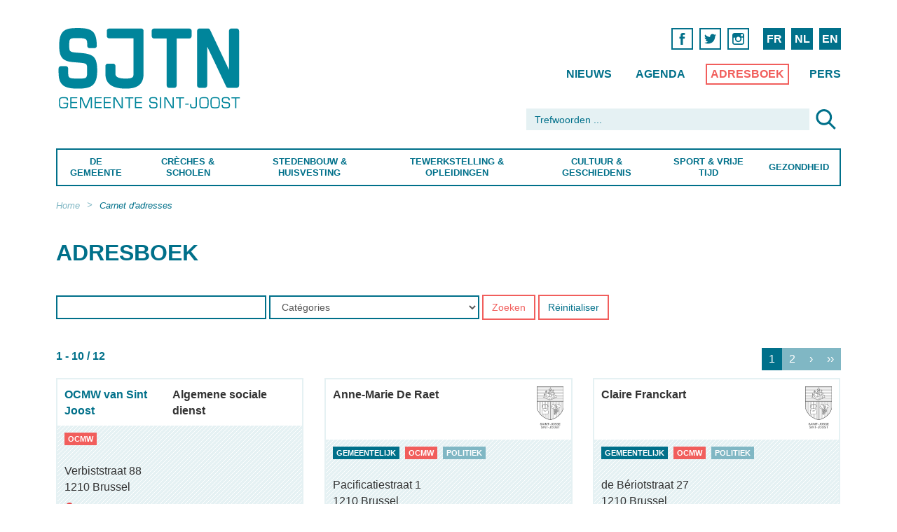

--- FILE ---
content_type: text/html; charset=utf-8
request_url: https://www.sjtn.brussels/nl/adresses/cpas
body_size: 15083
content:
<!DOCTYPE html>
<!--[if lt IE 7]>      <html class="ie6 lt-ie9 lt-ie8 lt-ie7 no-js"  lang="nl" dir="ltr"> <![endif]-->
<!--[if IE 7]>         <html class="ie7 lt-ie9 lt-ie8 no-js"  lang="nl" dir="ltr"> <![endif]-->
<!--[if IE 8]>         <html class="ie8 lt-ie9 no-js"  lang="nl" dir="ltr"> <![endif]-->
<!--[if IE 9]>         <html class="ie9 no-js"  lang="nl" dir="ltr"> <![endif]-->
<!--[if gt IE 9]><!--> <html class="no-js"  lang="nl" dir="ltr" prefix=""> <!--<![endif]-->
  <head>
    <meta http-equiv="Content-Type" content="text/html; charset=utf-8" />
<meta name="Generator" content="Drupal 7 (http://drupal.org)" />
<link rel="shortcut icon" href="https://www.sjtn.brussels/sites/default/files/favicon_0.png" type="image/png" />
    <title>Carnet d'adresses | Sint-Joost-ten-Node</title>
    <meta name="HandheldFriendly" content="true">
    <meta name="MobileOptimized" content="width">
    <meta name="viewport" content="width=device-width, initial-scale=1">
    <meta http-equiv="cleartype" content="on">
    <meta http-equiv="X-UA-Compatible" content="IE=edge,chrome=1">
    <style type="text/css">
@import url("/sites/all/themes/gesso/css/styles.css?ntowfehe2q8");

img.olTileImage {max-width:none;}
</style>
	<link href='https://api.mapbox.com/mapbox.js/v2.3.0/mapbox.css' rel='stylesheet' />
    <script type="text/javascript" src="https://www.sjtn.brussels/misc/jquery.js?v=1.4.4"></script>
<script type="text/javascript" src="https://www.sjtn.brussels/misc/jquery-extend-3.4.0.js?v=1.4.4"></script>
<script type="text/javascript" src="https://www.sjtn.brussels/misc/jquery-html-prefilter-3.5.0-backport.js?v=1.4.4"></script>
<script type="text/javascript" src="https://www.sjtn.brussels/misc/jquery.once.js?v=1.2"></script>
<script type="text/javascript" src="https://www.sjtn.brussels/misc/drupal.js?t3p93k"></script>
<script type="text/javascript" src="https://www.sjtn.brussels/sites/all/modules/eu_cookie_compliance/js/jquery.cookie-1.4.1.min.js?v=1.4.1"></script>
<script type="text/javascript" src="https://www.sjtn.brussels/misc/form-single-submit.js?v=7.100"></script>
<script type="text/javascript" src="https://www.sjtn.brussels/sites/all/modules/entityreference/js/entityreference.js?t3p93k"></script>
<script type="text/javascript" src="https://www.sjtn.brussels/sites/default/files/languages/nl_ZXvEjgF6oF2vsfCpdO1nTMX9kq8f6jLDyvuk-DNEWNE.js?t3p93k"></script>
<script type="text/javascript" src="https://www.sjtn.brussels/sites/all/modules/better_exposed_filters/better_exposed_filters.js?t3p93k"></script>
<script type="text/javascript" src="https://www.sjtn.brussels/sites/all/modules/google_analytics/googleanalytics.js?t3p93k"></script>
<script type="text/javascript" src="https://www.googletagmanager.com/gtag/js?id=G-0S61NYNKGW"></script>
<script type="text/javascript">
<!--//--><![CDATA[//><!--
window.dataLayer = window.dataLayer || [];function gtag(){dataLayer.push(arguments)};gtag("js", new Date());gtag("set", "developer_id.dMDhkMT", true);gtag("config", "G-0S61NYNKGW", {"groups":"default","anonymize_ip":true});
//--><!]]>
</script>
<script type="text/javascript">
<!--//--><![CDATA[//><!--
jQuery.extend(Drupal.settings, {"basePath":"\/","pathPrefix":"nl\/","setHasJsCookie":0,"ajaxPageState":{"theme":"gesso","theme_token":"pKK0PH6Egkkn4rEck1B0_jOO1f-M2quSmfDacyYl1NM","js":{"0":1,"sites\/all\/modules\/eu_cookie_compliance\/js\/eu_cookie_compliance.min.js":1,"sites\/all\/modules\/browserclass\/js\/browserclass.js":1,"misc\/jquery.js":1,"misc\/jquery-extend-3.4.0.js":1,"misc\/jquery-html-prefilter-3.5.0-backport.js":1,"misc\/jquery.once.js":1,"misc\/drupal.js":1,"sites\/all\/modules\/eu_cookie_compliance\/js\/jquery.cookie-1.4.1.min.js":1,"misc\/form-single-submit.js":1,"sites\/all\/modules\/entityreference\/js\/entityreference.js":1,"public:\/\/languages\/nl_ZXvEjgF6oF2vsfCpdO1nTMX9kq8f6jLDyvuk-DNEWNE.js":1,"sites\/all\/modules\/better_exposed_filters\/better_exposed_filters.js":1,"sites\/all\/modules\/google_analytics\/googleanalytics.js":1,"https:\/\/www.googletagmanager.com\/gtag\/js?id=G-0S61NYNKGW":1,"1":1},"css":{"modules\/system\/system.base.css":1,"modules\/system\/system.menus.css":1,"modules\/system\/system.messages.css":1,"modules\/system\/system.theme.css":1,"modules\/field\/theme\/field.css":1,"modules\/node\/node.css":1,"modules\/search\/search.css":1,"modules\/user\/user.css":1,"sites\/all\/modules\/views\/css\/views.css":1,"sites\/all\/modules\/ctools\/css\/ctools.css":1,"sites\/all\/modules\/ds\/layouts\/ds_3col_equal_width\/ds_3col_equal_width.css":1,"modules\/locale\/locale.css":1,"sites\/all\/modules\/vefl\/css\/vefl-layouts.css":1,"sites\/all\/modules\/eu_cookie_compliance\/css\/eu_cookie_compliance.css":1,"sites\/all\/modules\/node_embed\/plugins\/node_embed\/node_embed.css":1,"public:\/\/ctools\/css\/d2c378ff947194aedddc28d4831c28c3.css":1,"sites\/all\/themes\/gesso\/css\/styles.css":1,"sites\/all\/themes\/gesso\/css\/no-mq.css":1}},"better_exposed_filters":{"views":{"gestion_adresses":{"displays":{"page_4":{"filters":[]}}},"raccourcis_pour_menu":{"displays":{"block_1":{"filters":[]},"block_2":{"filters":[]},"block_3":{"filters":[]},"block_4":{"filters":[]},"block_5":{"filters":[]},"block_6":{"filters":[]},"block_7":{"filters":[]}}},"focus_pour_menus":{"displays":{"block":{"filters":[]}}}},"datepicker":false,"slider":false,"settings":[],"autosubmit":false},"urlIsAjaxTrusted":{"\/nl\/adresses":true,"\/nl\/adresses\/cpas":true},"eu_cookie_compliance":{"cookie_policy_version":"1.0.0","popup_enabled":1,"popup_agreed_enabled":0,"popup_hide_agreed":0,"popup_clicking_confirmation":false,"popup_scrolling_confirmation":false,"popup_html_info":"\u003Cdiv class=\u0022eu-cookie-compliance-banner eu-cookie-compliance-banner-info eu-cookie-compliance-banner--opt-in\u0022\u003E\n  \u003Cdiv class=\u0022popup-content info\u0022\u003E\n        \u003Cdiv id=\u0022popup-text\u0022\u003E\n      \u003Ch2\u003EWij gebruiken cookies om u de beste ervaring op onze website te garanderen.\u003C\/h2\u003E\u003Cp\u003EDoor gebruik te maken van deze site, gaat u akkoord met ons gebruik van cookies.\u003C\/p\u003E              \u003Cbutton type=\u0022button\u0022 class=\u0022find-more-button eu-cookie-compliance-more-button\u0022\u003EMeer informatie\u003C\/button\u003E\n          \u003C\/div\u003E\n    \n    \u003Cdiv id=\u0022popup-buttons\u0022 class=\u0022\u0022\u003E\n            \u003Cbutton type=\u0022button\u0022 class=\u0022agree-button eu-cookie-compliance-secondary-button\u0022\u003EOK\u003C\/button\u003E\n              \u003Cbutton type=\u0022button\u0022 class=\u0022decline-button eu-cookie-compliance-default-button\u0022 \u003ENee dank u\u003C\/button\u003E\n          \u003C\/div\u003E\n  \u003C\/div\u003E\n\u003C\/div\u003E","use_mobile_message":false,"mobile_popup_html_info":"\u003Cdiv class=\u0022eu-cookie-compliance-banner eu-cookie-compliance-banner-info eu-cookie-compliance-banner--opt-in\u0022\u003E\n  \u003Cdiv class=\u0022popup-content info\u0022\u003E\n        \u003Cdiv id=\u0022popup-text\u0022\u003E\n      \u003Ch2\u003EWe use cookies on this site to enhance your user experience\u003C\/h2\u003E\u003Cp\u003EBy tapping the Accept button, you agree to us doing so.\u003C\/p\u003E              \u003Cbutton type=\u0022button\u0022 class=\u0022find-more-button eu-cookie-compliance-more-button\u0022\u003EMeer informatie\u003C\/button\u003E\n          \u003C\/div\u003E\n    \n    \u003Cdiv id=\u0022popup-buttons\u0022 class=\u0022\u0022\u003E\n            \u003Cbutton type=\u0022button\u0022 class=\u0022agree-button eu-cookie-compliance-secondary-button\u0022\u003EOK\u003C\/button\u003E\n              \u003Cbutton type=\u0022button\u0022 class=\u0022decline-button eu-cookie-compliance-default-button\u0022 \u003ENee dank u\u003C\/button\u003E\n          \u003C\/div\u003E\n  \u003C\/div\u003E\n\u003C\/div\u003E\n","mobile_breakpoint":"768","popup_html_agreed":"\u003Cdiv\u003E\n  \u003Cdiv class=\u0022popup-content agreed\u0022\u003E\n    \u003Cdiv id=\u0022popup-text\u0022\u003E\n      \u003Ch2\u003EThank you for accepting cookies\u003C\/h2\u003E\u003Cp\u003EYou can now hide this message or find out more about cookies.\u003C\/p\u003E    \u003C\/div\u003E\n    \u003Cdiv id=\u0022popup-buttons\u0022\u003E\n      \u003Cbutton type=\u0022button\u0022 class=\u0022hide-popup-button eu-cookie-compliance-hide-button\u0022\u003EHide\u003C\/button\u003E\n              \u003Cbutton type=\u0022button\u0022 class=\u0022find-more-button eu-cookie-compliance-more-button-thank-you\u0022 \u003EMore info\u003C\/button\u003E\n          \u003C\/div\u003E\n  \u003C\/div\u003E\n\u003C\/div\u003E","popup_use_bare_css":false,"popup_height":"auto","popup_width":"100%","popup_delay":1000,"popup_link":"\/nl\/disclaimer","popup_link_new_window":1,"popup_position":null,"fixed_top_position":1,"popup_language":"nl","store_consent":false,"better_support_for_screen_readers":0,"reload_page":0,"domain":"","domain_all_sites":0,"popup_eu_only_js":0,"cookie_lifetime":"100","cookie_session":false,"disagree_do_not_show_popup":0,"method":"opt_in","allowed_cookies":"","withdraw_markup":"\u003Cbutton type=\u0022button\u0022 class=\u0022eu-cookie-withdraw-tab\u0022\u003EPrivacy settings\u003C\/button\u003E\n\u003Cdiv class=\u0022eu-cookie-withdraw-banner\u0022\u003E\n  \u003Cdiv class=\u0022popup-content info\u0022\u003E\n    \u003Cdiv id=\u0022popup-text\u0022\u003E\n      \u003Ch2\u003EWe use cookies on this site to enhance your user experience\u003C\/h2\u003E\u003Cp\u003EYou have given your consent for us to set cookies.\u003C\/p\u003E    \u003C\/div\u003E\n    \u003Cdiv id=\u0022popup-buttons\u0022\u003E\n      \u003Cbutton type=\u0022button\u0022 class=\u0022eu-cookie-withdraw-button\u0022\u003EWithdraw consent\u003C\/button\u003E\n    \u003C\/div\u003E\n  \u003C\/div\u003E\n\u003C\/div\u003E\n","withdraw_enabled":false,"withdraw_button_on_info_popup":0,"cookie_categories":[],"cookie_categories_details":[],"enable_save_preferences_button":1,"cookie_name":"","cookie_value_disagreed":"0","cookie_value_agreed_show_thank_you":"1","cookie_value_agreed":"2","containing_element":"body","automatic_cookies_removal":true,"close_button_action":"close_banner"},"googleanalytics":{"account":["G-0S61NYNKGW"],"trackOutbound":1,"trackMailto":1,"trackDownload":1,"trackDownloadExtensions":"7z|aac|arc|arj|asf|asx|avi|bin|csv|doc(x|m)?|dot(x|m)?|exe|flv|gif|gz|gzip|hqx|jar|jpe?g|js|mp(2|3|4|e?g)|mov(ie)?|msi|msp|pdf|phps|png|ppt(x|m)?|pot(x|m)?|pps(x|m)?|ppam|sld(x|m)?|thmx|qtm?|ra(m|r)?|sea|sit|tar|tgz|torrent|txt|wav|wma|wmv|wpd|xls(x|m|b)?|xlt(x|m)|xlam|xml|z|zip"}});
//--><!]]>
</script>
	
	
  </head>
  <body class="body not-front not-logged-in page-taxonomy page-taxonomy-term page-taxonomy-term- page-taxonomy-term-505 i18n-nl path-adresses-cpas section-adresses">
  <div class="cd-overlay"></div>
	<div class="page page-index-article container-fluid" id="page">
	
	
	
	
	
  
    <!--<div class="skiplinks">
      <a href="#main" class="skiplinks__link element-focusable">Overslaan en naar de inhoud gaan</a>
    </div>-->
        <!-- Begin .header -->
	<a href="javascript:" id="return-to-top" class="icon icon-arrow-up"></a>
	<header class="main-header cd-main-header" role="banner">
	  <div class="row">
	    <div class="col-md-3">
    	<a href="/nl" class="main-logo">Saint-Josse-ten-Noode</a>	    </div>
	    <div class="col-md-9 col-sm-12  col-xs-5">
	        <div class="top-nav-container">

		  
		  
								  
  <div id="block-locale-language-content" class="block block-locale block--locale-language block--locale block--locale-language-content">

    
  <div class="content" class="block__content">
    <ul class="language-switcher-locale-url nav"><li class="fr nav__item nav__item--fr nav__item--first first"><a href="/fr/adresses/cpas" class="language-link nav__link" xml:lang="fr" title="cpas">FR</a></li>
<li class="nl nav__item nav__item--nl"><a href="/nl/adresses/cpas" class="language-link nav__link is-active active active" xml:lang="nl" title="ocmw">NL</a></li>
<li class="en nav__item nav__item--en nav__item--last last"><a href="/en/adresses/cpas" class="language-link nav__link" xml:lang="en" title="cpas">EN</a></li>
</ul>  </div>
</div>
<div id="block-block-2" class="block block-block block--block block--block-2">

    
  <div class="content" class="block__content">
     <nav class="social-links hide-medium hide-small">
            <ul>
              
              <li>
                <a href="https://www.facebook.com/sjtnbrussels" target=_blank><span class="icon icon-facebook">Facebook</span></a>      
              </li>
<li>
                <a href="https://twitter.com/sjtnbrussels" target=_blank><span class="icon icon-twitter">Twitter</span></a>      
              </li>
              <li>
                <a href="https://www.instagram.com/sjtnbrussels/" target=_blank><span class="icon icon-instagram">Instagram</span></a>      
              </li>        
            </ul>
</nav>  </div>
</div>
<div id="block-menu-block-7" class="block block-menu-block secondary-nav hide-small block--menu-block block--menu-block-7">

    
  <div class="content" class="block__content">
    <nav class='secondary-nav'>
<ul id="" class="nav-list nav nav--menu-top-menu nav--menu-block-7 has-parent-mlid-0 is-level-1 has-depth-0">
  <li class="nav__item first leaf menu-mlid-2275 nav__item--first nav__item--first"><a href="/nl/nieuws" title="" class="nav__link">Nieuws</a></li>
<li class="nav__item leaf menu-mlid-2188"><a href="/nl/agenda" title="" class="nav__link">Agenda</a></li>
<li class="nav__item leaf menu-mlid-2269"><a href="/nl/adresboek" title="" class="nav__link">Adresboek</a></li>
<li class="nav__item last leaf menu-mlid-2268 nav__item--last nav__item--last"><a href="/nl/pers" title="" class="nav__link">Pers</a></li>
</ul>
</nav>
  </div>
</div>
  
							</div>
		</div>
	  
	  <div class="col-md-5 col-md-offset-7 col-sm-12 col-xs-7">
	    
		
							  
  <div id="block-search-form" class="block block-search block--search block--search-form">

    
  <div class="content" class="block__content">
    <form class="search-form" action="/nl/adresses/cpas" method="post" id="search-block-form" accept-charset="UTF-8"><div class="container-inline">
      <h2 class="element-invisible">Zoekveld</h2>
    <div class="form-item form-item--textfield form-type-textfield form-item--search-block-form form-item-search-block-form">
  <label class="form-item__label element-invisible" for="edit-search-block-form--2">Zoeken </label>
 <input title="Geef de woorden op waarnaar u wilt zoeken." placeholder="Trefwoorden ..." class="form-control form-text" type="text" autocapitalize="off" autocorrect="off" id="edit-search-block-form--2" name="search_block_form" value="" size="15" maxlength="128">
</div>
<div class="form-actions form-wrapper" id="edit-actions"><input type="image" id="edit-submit" name="submit" src="/_integration/assets/images/ico-loupe.svg" class="button button--image form-submit"></div><input type="hidden" name="form_build_id" value="form-lch83rKyp3aR-DR8FbZUKcghEu8JRymOva_0pIwIyec" />
<input type="hidden" name="form_id" value="search_block_form" />
</div>
</form>  </div>
</div>
  
				    
	</div>
	  </div>
	  <div class="row">
	    <div class="col-md-12 primary-nav-container">
           <ul class="cd-header-buttons">
	        <li><a class="cd-nav-trigger" href="#cd-primary-nav">Menu<span></span></a></li>
	      </ul> <!-- End .cd-header-buttons -->
	  
					  
  <div id="block-menu-block-5" class="block block-menu-block block--menu-block block--menu-block-5">

    
  <div class="content" class="block__content">
    <nav class='primary-nav cd-nav'>
<ul id="cd-primary-nav" class="cd-primary-nav is-fixed nav nav--menu-main-menu-2 nav--menu-block-5 has-parent-mlid-0 is-level-1 has-depth-2">
  <li class="nav__item first expanded menu-mlid-1637 is-expanded nav__item--first is-expanded nav__item--first has-children has-subnav"><a href="/nl/de-gemeente" class="nav__link">De Gemeente</a><ul class="nav nav--subnav is-hidden"><li class="nav__item first leaf has-children menu-mlid-1729 nav__item--first nav__item--first"><a href="/nl/de-gemeente/administratieve-stappen" class="nav__link">Administratieve stappen</a></li>
<li class="nav__item leaf menu-mlid-1737"><a href="/nl/de-gemeente/elektronisch-loket" class="nav__link">Elektronisch loket</a></li>
<li class="nav__item leaf has-children menu-mlid-1738"><a href="/nl/de-gemeente/politiek-leven" class="nav__link">Politiek leven</a></li>
<li class="nav__item leaf menu-mlid-3103"><a href="/nl/de-gemeente/transparantie" class="nav__link">Transparantie</a></li>
<li class="nav__item leaf has-children menu-mlid-1735"><a href="/nl/de-gemeente/ocmw" class="nav__link">OCMW</a></li>
<li class="nav__item leaf has-children menu-mlid-1748"><a href="/nl/de-gemeente/mobiliteit-parkeren" class="nav__link">Mobiliteit &amp; Parkeren</a></li>
<li class="nav__item leaf has-children menu-mlid-1638"><a href="/nl/de-gemeente/openbare-netheid" class="nav__link">Openbare Netheid</a></li>
<li class="nav__item leaf has-children menu-mlid-2451"><a href="/nl/de-gemeente/middenstand" class="nav__link">Middenstand</a></li>
<li class="nav__item leaf has-children menu-mlid-1755"><a href="/nl/de-gemeente/preventie-veiligheid" class="nav__link">Preventie &amp; Veiligheid</a></li>
<li class="nav__item leaf has-children menu-mlid-1747"><a href="/nl/de-gemeente/sociale-cohesie-solidariteit" class="nav__link">Sociale cohesie &amp; Solidariteit</a></li>
<li class="nav__item leaf has-children menu-mlid-1764"><a href="/nl/de-gemeente/reglementen-belastingen" class="nav__link">Reglementen &amp; belastingen</a></li>
<li class="nav__item leaf menu-mlid-1766"><a href="/nl/de-gemeente/gemeentelijke-uitgaven" class="nav__link">Gemeentelijke uitgaven</a></li>
<li class="nav__item leaf menu-mlid-1767"><a href="/nl/de-gemeente/contact" class="nav__link">Contact</a></li>
<li class="nav__item last leaf menu-mlid-2276 nav__item--last shortcuts-li hide-small"> 
  <hr class='pattern-bleu-clair'>
<nav class="shortcuts">

        <ul class="is-hidden">          <li class="views-row views-row-1 views-row-odd views-row-first"><a href='nl/de-gemeente/contact'>De openingsuren van de gemeente vinden</a></li>
          <li class="views-row views-row-2 views-row-even"><a href='/nl/de-gemeente/contact'>De gemeentediensten contacteren</a></li>
          <li class="views-row views-row-3 views-row-odd"><a href='/nl/de-gemeente/elektronisch-loket'>Uw documenten online bestellen</a></li>
          <li class="views-row views-row-4 views-row-even"><a href='/nl/de-gemeente/administratieve-stappen/belgisch'>Uw identiteitskaart bijwerken</a></li>
          <li class="views-row views-row-5 views-row-odd"><a href='/nl/de-gemeente/administratieve-stappen/belgisch'>Uw paspoort bestellen</a></li>
          <li class="views-row views-row-6 views-row-even"><a href='/nl/de-gemeente/mobiliteit-werken/parkeren'>Een bewonerskaart bekomen</a></li>
          <li class="views-row views-row-7 views-row-odd"><a href='/nl/de-gemeente/openbare-netheid/afvalsortering'>Wanneer uw vuilniszakken buitenzetten ?</a></li>
          <li class="views-row views-row-8 views-row-even"><a href='/nl/de-gemeente/openbare-netheid/ophaling-van-grofvuil-aan-huis'>Aanvraag voor de ophaling van grofvuil aan huis</a></li>
          <li class="views-row views-row-9 views-row-odd"><a href='/nl/de-gemeente/politiek-leven/politieke-agenda'>Downloaden van de dagorde van de Gemeenteraad </a></li>
          <li class="views-row views-row-10 views-row-even"><a href='/nl/tewerkstelling-opleidingen/werkaanbiedingen'>Werken bij de Gemeente</a></li>
          <li class="views-row views-row-11 views-row-odd"><a href='/nl/de-gemeente/mobiliteit-werken/parkeren#een-plaats-reserveren-voor-verhuizing-levering'>Een plaats reserveren voor verhuizing, levering</a></li>
          <li class="views-row views-row-12 views-row-even views-row-last"><a href='/nl/de-gemeente/transparantie'>Transparantie</a></li>
      </ul>
</nav>
   
 

  
 

</li>
</ul></li>
<li class="nav__item expanded menu-mlid-1734 is-expanded is-expanded has-children has-subnav"><a href="/nl/creches-scholen" class="nav__link">Crèches &amp; Scholen</a><ul class="nav nav--subnav is-hidden"><li class="nav__item first leaf has-children menu-mlid-1856 nav__item--first nav__item--first"><a href="/nl/creches-scholen/prille-jeugd" class="nav__link">Prille Jeugd</a></li>
<li class="nav__item leaf has-children menu-mlid-1857"><a href="/nl/creches-scholen/onderwijs" class="nav__link">Onderwijs</a></li>
<li class="nav__item leaf menu-mlid-3009"><a href="/nl/creches-scholen/ovt" class="nav__link">OVT</a></li>
<li class="nav__item leaf has-children menu-mlid-3005"><a href="/nl/creches-scholen/jeugd" class="nav__link">Jeugd</a></li>
<li class="nav__item leaf menu-mlid-2413 shortcuts-li hide-small"> 
  <hr class='pattern-bleu-clair'>
<nav class="shortcuts">

        <ul class="is-hidden">          <li class="views-row views-row-1 views-row-odd views-row-first"><a href='nl/creches-scholen/onderwijs/buitenschoolse-activiteiten'>Uw kind inschrijven voor de vakantiestage</a></li>
          <li class="views-row views-row-2 views-row-even"><a href='/nl/creches-scholen/onderwijs/scholen'>Een school vinden voor uw kind</a></li>
          <li class="views-row views-row-3 views-row-odd"><a href='/nl/de-gemeente/preventie-veiligheid/hulp-bij-slagen-op-school'>Een huiswerkschool vinden</a></li>
          <li class="views-row views-row-4 views-row-even"><a href='/nl/creches-scholen/jeugd/speelpleinanimator-worden'>Hoe Speelpleinanimator worden?</a></li>
          <li class="views-row views-row-5 views-row-odd views-row-last"><a href='/nl/creches-scholen/onderwijs/buitenschoolse-activiteiten'>Een jeugdclub zoeken</a></li>
      </ul>
</nav>
   
 

  
 

</li>
<li class="nav__item last leaf menu-mlid-2558 nav__item--last aside hide-small"> 
  

    

  <div class="views-row views-row-1 views-row-odd views-row-first views-row-last">    <div class="item"> 
    <div class="blockk block-regular">
      <a href="/nl/creches-scholen/prille-jeugd/creches" class="b-inner">
        <div class="b-text">
			<h2>Gemeentelijke groepsopvang</h2><p>10% van de bevolking van Sint-Joost bestaat uit kinderen jonger dan 6 jaar waarvan er meer dan 1300 op crècheleeftijd zijn (0-3 jaar).</p>			         
		</div>
      </a>
      <a href="/nl/creches-scholen/prille-jeugd/creches" class="more">Lees meer</a>
    </div>	
</div>
  </div>



   
 </li>
</ul></li>
<li class="nav__item expanded menu-mlid-1730 is-expanded is-expanded has-children has-subnav"><a href="/nl/stedenbouw-huisvesting" class="nav__link">Stedenbouw &amp; Huisvesting</a><ul class="nav nav--subnav is-hidden"><li class="nav__item first leaf has-children menu-mlid-1860 nav__item--first nav__item--first"><a href="/nl/stedenbouw-huisvesting/stedenbouw-milieuvergunning" class="nav__link">Stedenbouw &amp; Milieuvergunning</a></li>
<li class="nav__item leaf menu-mlid-1781"><a href="/nl/stedenbouw-huisvesting/duurzame-ontwikkeling" class="nav__link">Duurzame ontwikkeling</a></li>
<li class="nav__item leaf has-children menu-mlid-1861"><a href="/nl/stedenbouw-huisvesting/huisvesting" class="nav__link">Huisvesting</a></li>
<li class="nav__item leaf has-children menu-mlid-1862"><a href="/nl/stedenbouw-huisvesting/wijken" class="nav__link">Wijken</a></li>
<li class="nav__item leaf menu-mlid-1777"><a href="/nl/stedenbouw-huisvesting/premieloket" class="nav__link">Premieloket</a></li>
<li class="nav__item leaf menu-mlid-3307"><a href="/nl/stedenbouw-huisvesting/eco-raad" class="nav__link">Eco-Raad</a></li>
<li class="nav__item leaf menu-mlid-2414 shortcuts-li hide-small"> 
  <hr class='pattern-bleu-clair'>
<nav class="shortcuts">

        <ul class="is-hidden">          <li class="views-row views-row-1 views-row-odd views-row-first"><a href='/nl/stedenbouw-huisvesting/stedenbouw/openbare-onderzoeken'>Een aankondiging van openbaar onderzoek raadplegen</a></li>
          <li class="views-row views-row-2 views-row-even"><a href='/nl/stedenbouw-huisvesting/wijken/wijkcontracten'>Wat is een wijkcontract ?</a></li>
          <li class="views-row views-row-3 views-row-odd views-row-last"><a href='/nl/stedenbouw-huisvesting/wijken/wijkcomites'>De wijkcomités vinden</a></li>
      </ul>
</nav>
   
 

  
 

</li>
<li class="nav__item last leaf menu-mlid-2557 nav__item--last aside hide-small"> 
  

    

  <div class="views-row views-row-1 views-row-odd views-row-first views-row-last">    <div class="item"> 
    <div class="blockk block-regular">
      <a href="/nl/stedenbouw-huisvesting/stedenbouw-milieuvergunning/openbare-onderzoeken" class="b-inner">
        <div class="b-text">
			<h2>Openbare onderzoeken </h2><p>De openbare onderzoeken worden voorgesteld door de rode affiches die u wellicht reeds heeft opgemerkt op het grondgebied van de gemeente, op de deur van een huis, het hek van een park,... De bevolking wordt op die manier geïnformeerd over het bestaan van een stedenbouwkundig- en milieuproject en wordt uitgenodigd om haar advies hierover te geven.</p>			         
		</div>
      </a>
      <a href="/nl/stedenbouw-huisvesting/stedenbouw-milieuvergunning/openbare-onderzoeken" class="more">Lees meer</a>
    </div>	
</div>
  </div>



   
 </li>
</ul></li>
<li class="nav__item expanded menu-mlid-1731 is-expanded is-expanded has-children has-subnav"><a href="/nl/tewerkstelling-opleidingen" class="nav__link">Tewerkstelling &amp; Opleidingen</a><ul class="nav nav--subnav is-hidden"><li class="nav__item first leaf has-children menu-mlid-1863 nav__item--first nav__item--first"><a href="/nl/tewerkstelling-opleidingen/tewerkstelling" class="nav__link">Tewerkstelling</a></li>
<li class="nav__item leaf menu-mlid-2668"><a href="/nl/tewerkstelling-opleidingen/werkaanbiedingen" class="nav__link">Werkaanbiedingen</a></li>
<li class="nav__item leaf has-children menu-mlid-1864"><a href="/nl/tewerkstelling-opleidingen/opleidingen" class="nav__link">Opleidingen</a></li>
<li class="nav__item leaf menu-mlid-2415 shortcuts-li hide-small"> 
  <hr class='pattern-bleu-clair'>
<nav class="shortcuts">

        <ul class="is-hidden">          <li class="views-row views-row-1 views-row-odd views-row-first"><a href='/nl/tewerkstelling-opleidingen/tewerkstelling'>Een job vinden</a></li>
          <li class="views-row views-row-2 views-row-even views-row-last"><a href='/nl/tewerkstelling-opleidingen/opleidingen'>Een opleiding vinden</a></li>
      </ul>
</nav>
   
 

  
 

</li>
<li class="nav__item last leaf menu-mlid-2556 nav__item--last aside hide-small"> 
  

    

  <div class="views-row views-row-1 views-row-odd views-row-first views-row-last">    <div class="item"> 
    <div class="blockk block-regular">
      <a href="/nl/tewerkstelling-opleidingen/werkaanbiedingen" class="b-inner">
        <div class="b-text">
			<h2>Werkaanbiedingen</h2><p>Het gemeentebestuur is, samen met het OCMW, een van de belangrijkste werkgevers in Sint-Joost. Aarzel niet om de vacatures regelmatig na te kijken op de gemeentelijke website. Voor al deze functies, moet u van een onberispelijk gedrag zijn van de burgerlijke en politieke rechten genieten en interesse hebben voor de openbare diensten.</p>			         
		</div>
      </a>
      <a href="/nl/tewerkstelling-opleidingen/werkaanbiedingen" class="more">Lees meer</a>
    </div>	
</div>
  </div>



   
 </li>
</ul></li>
<li class="nav__item expanded menu-mlid-1732 is-expanded is-expanded has-children has-subnav"><a href="/nl/cultuur-geschiedenis" class="nav__link">Cultuur &amp; Geschiedenis</a><ul class="nav nav--subnav is-hidden"><li class="nav__item first leaf has-children menu-mlid-1865 nav__item--first nav__item--first"><a href="/nl/cultuur-geschiedenis/erediensten" class="nav__link">Erediensten</a></li>
<li class="nav__item leaf has-children menu-mlid-1866"><a href="/nl/cultuur-geschiedenis/cultuur" class="nav__link">Cultuur</a></li>
<li class="nav__item leaf has-children menu-mlid-1867"><a href="/nl/cultuur-geschiedenis/geschiedenis-personen" class="nav__link">Geschiedenis &amp; Personen</a></li>
<li class="nav__item leaf has-children menu-mlid-1794"><a href="/nl/cultuur-geschiedenis/toerisme" class="nav__link">Toerisme</a></li>
<li class="nav__item leaf menu-mlid-2416 shortcuts-li hide-small"> 
  <hr class='pattern-bleu-clair'>
<nav class="shortcuts">

        <ul class="is-hidden">          <li class="views-row views-row-1 views-row-odd views-row-first"><a href='/nl/cultuur-geschiedenis/cultuur/bibliotheken'>Naar de Bibliotheek gaan</a></li>
          <li class="views-row views-row-2 views-row-even"><a href='/nl/cultuur-geschiedenis/cultuur/theaterzalen'>Naar het theater gaan</a></li>
          <li class="views-row views-row-3 views-row-odd"><a href='/nl/cultuur-geschiedenis/cultuur/culturele-centra'>Een cultureel centrum vinden</a></li>
          <li class="views-row views-row-4 views-row-even views-row-last"><a href='/nl/cultuur-geschiedenis/cultuur/grote-evenementen'>Wat te doen in Sint-Joost ?</a></li>
      </ul>
</nav>
   
 

  
 

</li>
<li class="nav__item last leaf menu-mlid-2555 nav__item--last aside hide-small"> 
  

    

  <div class="views-row views-row-1 views-row-odd views-row-first views-row-last">    <div class="item"> 
    <div class="blockk block-regular">
      <a href="/nl/cultuur-geschiedenis/cultuur/bibliotheken" class="b-inner">
        <div class="b-text">
			<h2>Bibliotheken</h2><p>Sedert 2010 bevinden de Nederlandstalige en de Franstalige bibliotheek zich onder hetzelfde dak, Grensstraat 2. Zij worden bezocht door tal van lezers: inwoners, scholen of werknemers, en tonen aan dat ze zo precies mogelijk kunnen beantwoorden aan de hedendaagse bezorgdheden van de burgers. </p>			         
		</div>
      </a>
      <a href="/nl/cultuur-geschiedenis/cultuur/bibliotheken" class="more">Lees meer</a>
    </div>	
</div>
  </div>



   
 </li>
</ul></li>
<li class="nav__item expanded menu-mlid-1733 is-expanded is-expanded has-children has-subnav"><a href="/nl/sport-vrije-tijd" class="nav__link">Sport &amp; Vrije Tijd</a><ul class="nav nav--subnav is-hidden"><li class="nav__item first leaf has-children menu-mlid-1868 nav__item--first nav__item--first"><a href="/nl/sport-vrije-tijd/sport" class="nav__link">Sport</a></li>
<li class="nav__item leaf has-children menu-mlid-1803"><a href="/nl/sport-vrije-tijd/senioren" class="nav__link">Senioren</a></li>
<li class="nav__item leaf has-children menu-mlid-2562"><a href="/nl/sport-vrije-tijd/groene-ruimten" class="nav__link">Groene ruimten</a></li>
<li class="nav__item leaf menu-mlid-2417 shortcuts-li hide-small"> 
  <hr class='pattern-bleu-clair'>
<nav class="shortcuts">

        <ul class="is-hidden">          <li class="views-row views-row-1 views-row-odd views-row-first"><a href='/nl/sport-vrije-tijd/sport/sportzalen'>Een sportzaal vinden</a></li>
          <li class="views-row views-row-2 views-row-even"><a href='/nl/sport-vrije-tijd/sport/sportclubs'>Een sportclub vinden</a></li>
          <li class="views-row views-row-3 views-row-odd"><a href='/nl/sport-vrije-tijd/sport/sport-vector-van-integratie-en-eenheid'>Sporten in Sint-Joost</a></li>
          <li class="views-row views-row-4 views-row-even views-row-last"><a href='/nl/restauration'>Drinken &amp; eten</a></li>
      </ul>
</nav>
   
 

  
 

</li>
<li class="nav__item last leaf menu-mlid-2554 nav__item--last aside hide-small"> 
  

    

  <div class="views-row views-row-1 views-row-odd views-row-first views-row-last">    <div class="item"> 
    <div class="blockk block-regular">
      <a href="/nl/sport-vrije-tijd/sport/gemeentelijk-zwembad" class="b-inner">
        <div class="b-text">
			<h2>Baden van Sint-Joost, gemeentelijk zwembad</h2><p>Het gebouw in Art Deco stijl van 1933, dat werd opgetrokken op de plaats van de impasses Geerts, Opdebeek en Gilson, werd beschermd door Monumenten en Landschappen. </p>			         
		</div>
      </a>
      <a href="/nl/sport-vrije-tijd/sport/gemeentelijk-zwembad" class="more">Lees meer</a>
    </div>	
</div>
  </div>



   
 </li>
</ul></li>
<li class="nav__item last expanded menu-mlid-1728 is-expanded nav__item--last is-expanded nav__item--last has-children has-subnav"><a href="/nl/gezondheid" class="nav__link">Gezondheid</a><ul class="nav nav--subnav is-hidden"><li class="nav__item first leaf menu-mlid-2636 nav__item--first nav__item--first"><a href="/nl/gezondheid/zorgkosten" class="nav__link">Zorgkosten</a></li>
<li class="nav__item leaf menu-mlid-1870"><a href="/nl/gezondheid/medische-diensten" class="nav__link">Medische diensten</a></li>
<li class="nav__item leaf menu-mlid-1808"><a href="/nl/gezondheid/hulp-en-verzorging-aan-huis" class="nav__link">Hulp en verzorging aan huis</a></li>
<li class="nav__item leaf menu-mlid-2694"><a href="/nl/gezondheid/centra-voor-geestelijke-gezondheid-en-begeleiding" class="nav__link">Centra voor geestelijke gezondheid en begeleiding</a></li>
<li class="nav__item leaf menu-mlid-2696"><a href="/nl/gezondheid/centra-voor-leerlingenbegeleiding-clb" class="nav__link">Centra voor leerlingenbegeleiding (CLB)</a></li>
<li class="nav__item leaf menu-mlid-2700"><a href="/nl/de-gemeente/ocmw/rusthuis-anne-sylvie-mouzon" class="nav__link">Rusthuis Anne Sylvie Mouzon</a></li>
<li class="nav__item leaf menu-mlid-2702"><a href="/nl/gezondheid/levenseinde" title="Levenseinde" class="nav__link">Levenseinde</a></li>
<li class="nav__item leaf menu-mlid-4440"><a href="/nl/gezondheid/strijd-tegen-het-coronavirus-covid-19" class="nav__link">Strijd tegen het Coronavirus (Covid 19)</a></li>
<li class="nav__item leaf menu-mlid-4650"><a href="/nl/gezondheid/vaccinatie" class="nav__link">Vaccinatie</a></li>
<li class="nav__item leaf has-children menu-mlid-1809"><a href="/nl/gezondheid/dierenwelzijn" class="nav__link">Dierenwelzijn</a></li>
<li class="nav__item leaf menu-mlid-2418 shortcuts-li hide-small"> 
  <hr class='pattern-bleu-clair'>
<nav class="shortcuts">

        <ul class="is-hidden">          <li class="views-row views-row-1 views-row-odd views-row-first"><a href='/nl/gezondheid/plaatsen-om-behandeld-te-worden/dokters'>Een dokter vinden</a></li>
          <li class="views-row views-row-2 views-row-even"><a href='/nl/gezondheid/plaatsen-om-behandeld-te-worden/apotheken'>Een apotheek vinden</a></li>
          <li class="views-row views-row-3 views-row-odd"><a href='/nl/gezondheid/dierenarts'>Een dierenarts vinden</a></li>
          <li class="views-row views-row-4 views-row-even views-row-last"><a href='/nl/sport-vrije-tijd/senioren'>Een geriatrisch centrum vinden</a></li>
      </ul>
</nav>
   
 

  
 

</li>
<li class="nav__item leaf menu-mlid-2553 aside hide-small"> 
   
 </li>
<li class="nav__item last leaf menu-mlid-4847 nav__item--last nav__item--last"><a href="/nl/gezondheid/extreme-warmte-hittegolf" class="nav__link">Extreme warmte &amp; hittegolf</a></li>
</ul></li>
</ul>
</nav>
  </div>
</div>
  
<!--end .primary-nav-->	
			  </div>
	  

	  
	  </div>
	</header>
	<!-- End .header -->





<div role="main" id="" class="cd-main-content">
	
				<section class='row'>
		<div class="col-sm-12">
			<ul class="breadcrumb breadcrumb__list"><li class="breadcrumb__item"><a href="/nl">Home</a></li><li class="breadcrumb__item"><a href="/nl/taxonomy/term/all">Carnet d'adresses</a></li></ul>		

			
		</div>
		</section>
				
      
  <div id="block-views-exp-gestion-adresses-page-1" class="block block-views toolbar mb40 block--views block--views--exp-gestion-adresses-page-1">

    <h2 class="block__title">Adresboek</h2>
  
  <div class="content" class="block__content">
    <form class="filters form-inline form-controls" action="/nl/adresses" method="get" id="views-exposed-form-gestion-adresses-page-1" accept-charset="UTF-8">  <div class="views-exposed-form vefl-layout vefl-onecol">
    <div class="views-exposed-widgets clearfix">
              <div class="vefl-region vefl-region-middle">
          			<div class='form-group'>  
			
<div id="edit-combine-wrapper" class="views-exposed-widget views-widget-edit-combine">
    
  <div class="views-widget">    <div class="form-item form-item--textfield form-type-textfield form-item--combine form-item-combine">
 <input type="text" autocapitalize="off" autocorrect="off" id="edit-combine" name="combine" value="" size="30" maxlength="128" class="form-text">
</div>
  </div>
  </div>
			</div>
          			<div class='form-group'>  
			
<div id="edit-tags-wrapper" class="views-exposed-widget views-widget-edit-tags">
    
  <div class="views-widget">    <div class="form-item form-item--select form-type-select form-item--tags form-item-tags">
 <select id="edit-tags" name="tags" class="form-select"><option value="All" selected="selected">Catégories</option><option value="517">apotheek</option><option value="488">bevolking</option><option value="502">college</option><option value="476">cultuur</option><option value="474">dienst</option><option value="519">dokter</option><option value="507">erediensten</option><option value="499">europa</option><option value="487">financiën</option><option value="475">gemeentelijk</option><option value="504">gemeenteraad</option><option value="497">geschiedenis</option><option value="510">gezondheid</option><option value="498">handelszaken</option><option value="521">hotel</option><option value="494">huisvesting</option><option value="489">hygïene</option><option value="491">jeugd</option><option value="514">kribbe</option><option value="483">leefmilieu</option><option value="485">mobiliteit</option><option value="484">netheid</option><option value="512">nooddiensten</option><option value="505">ocmw</option><option value="478">onderwijs</option><option value="509">opleiding</option><option value="605">parken</option><option value="481">pers</option><option value="503">politie</option><option value="480">politiek</option><option value="496">prille jeugd</option><option value="597">regionaal</option><option value="479">school</option><option value="508">senioren</option><option value="482">sociaal</option><option value="513">solidariteit</option><option value="492">sport</option><option value="490">stedenbouw</option><option value="486">tewerkstelling</option><option value="501">toerisme</option><option value="493">veiligheid</option><option value="506">verenigingen</option><option value="477">vrijetijd</option><option value="515">vrouw</option><option value="500">werken</option><option value="495">wijk</option><option value="520">zaal</option></select>
</div>
  </div>
  </div>
			</div>
          			<div class='form-group'>  
			
<div id="button-wrapper" class="views-exposed-widget views-widget-button views-submit-button">
    
      <button type="submit" id="edit-submit-gestion-adresses" name="op" value="Zoeken" class="button button--submit form-submit btn btn-rouge">Zoeken</button>  
  </div>
			</div>
          			<div class='form-group'>  
			
<div id="reset-button-wrapper" class="views-exposed-widget views-widget-reset-button views-reset-button">
    
      <button type="submit" id="edit-reset" name="op" value="Réinitialiser" class="button button--reset form-submit btn btn-bleu">Réinitialiser</button>  
  </div>
			</div>
                  </div>
          </div>
  </div>
</form>  </div>
</div>
<section class='row'>
<div class="col-sm-12 view view--gestion-adresses view--id-gestion_adresses view--display-id-page_4 view--dom-id-0cc39ba15ef768299521b23df35a2603 view-gestion-adresses view-id-gestion_adresses view-display-id-page_4 view-dom-id-0cc39ba15ef768299521b23df35a2603">
  
  
    
  
  
  <section class='row'>
      <div class="view__header col-sm-4">
      <h3 class='total-results'>1 - 10 / 12</h3>    </div>
  



   
   <div class='pagination top col-sm-8'>
	    <nav role="navigation"><h2 class="element-invisible">Pagina's</h2><ul class="pager"><li class="pager__item pager__item--current"><span class="element-invisible">Currently on page </span>1</li>
<li class="pager__item"><a class="pager__link" href="/nl/adresses/cpas?page=1"><span class="element-invisible">Pagina </span>2</a></li>
<li class="pager__item pager__item--next"><a class="pager__link" href="/nl/adresses/cpas?page=1"><span class="element-invisible"></span>suivant ›</a></li>
<li class="pager__item pager__item--last"><a class="pager__link" href="/nl/adresses/cpas?page=1"><span class="element-invisible"></span>dernier »</a></li>
</ul></nav>    </div>
</section>
  		<section class="row masonry grid-vcards">
			<div class="col-spacer col-sm-4"></div> 
    

  <div class="item col-sm-4">        	<!-- debut ds-adresses-node-adresses-full.tpl.php -->
    <div class="block-regular vcard block-vcard">
	
		<header>
			
			<h3 class="org">OCMW van Sint Joost</h3><h4>Algemene sociale dienst</h4>		</header>
		<main>
			<ul class="tags"><li class="label label-default" ><a href="/nl/adresses/cpas" class="active">ocmw</a></li></ul> 
			<address class='row'>
				<div class='col-sm-12'>
					<div class='adr'>
<div class='street-address'>Verbiststraat 88</div>
<span class='postal-code'>1210</span>
<span class='locality'>Brussel</span>
</div>
<div class='maplink'>
<a href='#' class='gotomap' latitude='0.000000' longitude='0.000000'><span class='icon icon-map-pointer'></span>Zie kaart</a>
</div><h5>Directeur Maatschappelijk welzijn wnd.</h5><h6>Mr. Jean Aubin Kouakou Vanbist</h6> 
				</div>
		<div class='col-sm-12 urls'>
		<div class="tel"><i class="field__label field__label--inline label-inline icon icon-phone">&amp;nbsp;</i><a href="tel:022202982">02 220 29 82</a></div><div class="email"><a href="mailto:direction.sociale@cpassjtn.irisnet.be">direction.sociale@cpassjtn.irisnet.be</a></div><div><a href="http://www.cpas1210.brussels" target="_blank" class="url fn n">www.cpas1210.brussels</a></div>	
			</div>
				
			</address>
						
		</main>
     
	</div>  
	<!-- fin ds-adresses-node-adresses-full.tpl.php -->
      </div>

  <div class="item col-sm-4">        	<!-- debut ds-adresses-node-adresses-full.tpl.php -->
    <div class="block-regular vcard block-vcard">
	
		<header>
			
			<h4>Anne-Marie De Raet</h4><div class="logo"><img src='/_integration/assets/images/logo-communal.svg' class='commune' alt='Saint-Josse Sint-Joost'></div>		</header>
		<main>
			<ul class="tags"><li class="label label-default" ><a href="/nl/adresses/communal">gemeentelijk</a></li><li class="label label-default" ><a href="/nl/adresses/cpas" class="active">ocmw</a></li><li class="label label-default" ><a href="/nl/adresses/politique">politiek</a></li></ul> 
			<address class='row'>
				<div class='col-sm-12'>
					<div class='adr'>
<div class='street-address'>Pacificatiestraat 1  </div>
<span class='postal-code'>1210</span>
<span class='locality'>Brussel</span>
</div>
<div class='maplink'>
<a href='#' class='gotomap' latitude='50.849458' longitude='4.374911'><span class='icon icon-map-pointer'></span>Zie kaart</a>
</div><h5>OCMW-raadslid</h5> 
				</div>
		
		<div class='col-sm-12 urls'>
			</div>
				
			</address>
						
		</main>
     
	</div>  
	<!-- fin ds-adresses-node-adresses-full.tpl.php -->
      </div>

  <div class="item col-sm-4">        	<!-- debut ds-adresses-node-adresses-full.tpl.php -->
    <div class="block-regular vcard block-vcard">
	
		<header>
			
			<h4>Claire Franckart</h4><div class="logo"><img src='/_integration/assets/images/logo-communal.svg' class='commune' alt='Saint-Josse Sint-Joost'></div>		</header>
		<main>
			<ul class="tags"><li class="label label-default" ><a href="/nl/adresses/communal">gemeentelijk</a></li><li class="label label-default" ><a href="/nl/adresses/cpas" class="active">ocmw</a></li><li class="label label-default" ><a href="/nl/adresses/politique">politiek</a></li></ul> 
			<address class='row'>
				<div class='col-sm-12'>
					<div class='adr'>
<div class='street-address'>de Bériotstraat 27</div>
<span class='postal-code'>1210</span>
<span class='locality'>Brussel</span>
</div>
<div class='maplink'>
<a href='#' class='gotomap' latitude='50.850987' longitude='4.370624'><span class='icon icon-map-pointer'></span>Zie kaart</a>
</div><h5>OCMW-raadslid</h5> 
				</div>
		
		<div class='col-sm-12 urls'>
			</div>
				
			</address>
						
		</main>
     
	</div>  
	<!-- fin ds-adresses-node-adresses-full.tpl.php -->
      </div>

  <div class="item col-sm-4">        	<!-- debut ds-adresses-node-adresses-full.tpl.php -->
    <div class="block-regular vcard block-vcard">
	
		<header>
			
			<h4>Johan Brisaert</h4><div class="logo"><img src='/_integration/assets/images/logo-communal.svg' class='commune' alt='Saint-Josse Sint-Joost'></div>		</header>
		<main>
			<ul class="tags"><li class="label label-default" ><a href="/nl/adresses/communal">gemeentelijk</a></li><li class="label label-default" ><a href="/nl/adresses/cpas" class="active">ocmw</a></li><li class="label label-default" ><a href="/nl/adresses/politique">politiek</a></li></ul> 
			<address class='row'>
				<div class='col-sm-12'>
					<div class='adr'>
<div class='street-address'>Sint-Lazarusplein 5/14</div>
<span class='postal-code'>1210</span>
<span class='locality'>Brussel</span>
</div>
<div class='maplink'>
<a href='#' class='gotomap' latitude='50.857518' longitude='4.361813'><span class='icon icon-map-pointer'></span>Zie kaart</a>
</div><h5>OCMW-raadslid</h5> 
				</div>
		
		<div class='col-sm-12 urls'>
			</div>
				
			</address>
						
		</main>
     
	</div>  
	<!-- fin ds-adresses-node-adresses-full.tpl.php -->
      </div>

  <div class="item col-sm-4">        	<!-- debut ds-adresses-node-adresses-full.tpl.php -->
    <div class="block-regular vcard block-vcard">
	
		<header>
			
			<h4>Luc Fremal</h4><div class="logo"><img src='https://www.sjtn.brussels/sites/default/files/styles/logo/public/logos/0f9520e3-eb49-44e4-a58d-ec22b10fe598_10_4.png?itok=j-lpL1uA' alt='Luc Fremal' class='parti'></div>		</header>
		<main>
			<ul class="tags"><li class="label label-default" ><a href="/nl/adresses/communal">gemeentelijk</a></li><li class="label label-default" ><a href="/nl/adresses/conseil">gemeenteraad</a></li><li class="label label-default" ><a href="/nl/adresses/cpas" class="active">ocmw</a></li><li class="label label-default" ><a href="/nl/adresses/politique">politiek</a></li></ul> 
			<address class='row'>
				<div class='col-sm-12'>
					<div class='adr'>
<div class='street-address'>Georges Matheusstraat 5</div>
<span class='postal-code'>1210</span>
<span class='locality'>Brussel</span>
</div>
<div class='maplink'>
<a href='#' class='gotomap' latitude='50.857200' longitude='4.358682'><span class='icon icon-map-pointer'></span>Zie kaart</a>
</div><h5>Gemeenteraadslid – Voorzitter van het OCMW</h5> 
				</div>
		<div class='col-sm-12 urls'>
		<div class="email"><a href="mailto:lfremal@sjtn.brussels">lfremal@sjtn.brussels</a></div>	
			</div>
				
			</address>
						
		</main>
     
	</div>  
	<!-- fin ds-adresses-node-adresses-full.tpl.php -->
      </div>

  <div class="item col-sm-4">        	<!-- debut ds-adresses-node-adresses-full.tpl.php -->
    <div class="block-regular vcard block-vcard">
	
		<header>
			
			<h4>Marie-Thérèse Coenen</h4><div class="logo"><img src='/_integration/assets/images/logo-communal.svg' class='commune' alt='Saint-Josse Sint-Joost'></div>		</header>
		<main>
			<ul class="tags"><li class="label label-default" ><a href="/nl/adresses/communal">gemeentelijk</a></li><li class="label label-default" ><a href="/nl/adresses/cpas" class="active">ocmw</a></li><li class="label label-default" ><a href="/nl/adresses/politique">politiek</a></li></ul> 
			<address class='row'>
				<div class='col-sm-12'>
					<div class='adr'>
<div class='street-address'>Oogststraat 17</div>
<span class='postal-code'>1210</span>
<span class='locality'>Brussel</span>
</div>
<div class='maplink'>
<a href='#' class='gotomap' latitude='50.853073' longitude='4.375261'><span class='icon icon-map-pointer'></span>Zie kaart</a>
</div><h5>OCMW-raadslid</h5> 
				</div>
		
		<div class='col-sm-12 urls'>
			</div>
				
			</address>
						
		</main>
     
	</div>  
	<!-- fin ds-adresses-node-adresses-full.tpl.php -->
      </div>

  <div class="item col-sm-4">        	<!-- debut ds-adresses-node-adresses-full.tpl.php -->
    <div class="block-regular vcard block-vcard">
	
		<header>
			
			<h3 class="org">OCMW van Sint Joost</h3><h4>Medisch centrum Jean Fontaine</h4><div class="logo"><img src='/_integration/assets/images/logo-communal.svg' class='commune' alt='Saint-Josse Sint-Joost'></div>		</header>
		<main>
			<ul class="tags"><li class="label label-default" ><a href="/nl/adresses/communal">gemeentelijk</a></li><li class="label label-default" ><a href="/nl/adresses/cpas" class="active">ocmw</a></li><li class="label label-default" ><a href="/nl/adresses/sante">gezondheid</a></li></ul> 
			<address class='row'>
				<div class='col-sm-12'>
					<div class='adr'>
<div class='street-address'>Schietschijfstraat 5</div>
<span class='postal-code'>1210</span>
<span class='locality'>Brussel</span>
</div>
<div class='maplink'>
<a href='#' class='gotomap' latitude='50.851735' longitude='4.381017'><span class='icon icon-map-pointer'></span>Zie kaart</a>
</div><h6>Pascale De Wandeler</h6> 
				</div>
		<div class='col-sm-12 urls'>
		<div class="tel"><i class="field__label field__label--inline label-inline icon icon-phone">&amp;nbsp;</i><a href="tel:022202942">02 220 29 42</a></div><div><a href="http://www.cpas1210.brussels" target="_blank" class="url fn n">www.cpas1210.brussels</a></div>	
			</div>
				
			</address>
						
		</main>
     
	</div>  
	<!-- fin ds-adresses-node-adresses-full.tpl.php -->
      </div>

  <div class="item col-sm-4">        	<!-- debut ds-adresses-node-adresses-full.tpl.php -->
    <div class="block-regular vcard block-vcard">
	
		<header>
			
			<h4>OCMW van Sint Joost</h4><div class="logo"><img src='/_integration/assets/images/logo-communal.svg' class='commune' alt='Saint-Josse Sint-Joost'></div>		</header>
		<main>
			<ul class="tags"><li class="label label-default" ><a href="/nl/adresses/communal">gemeentelijk</a></li><li class="label label-default" ><a href="/nl/adresses/cpas" class="active">ocmw</a></li><li class="label label-default" ><a href="/nl/adresses/services">dienst</a></li><li class="label label-default" ><a href="/nl/adresses/social">sociaal</a></li></ul> 
			<address class='row'>
				<div class='col-sm-12'>
					<div class='adr'>
<div class='street-address'>Verbistrstraat 88</div>
<span class='postal-code'>1210</span>
<span class='locality'>Brussel</span>
</div>
<div class='maplink'>
<a href='#' class='gotomap' latitude='50.852165' longitude='4.380759'><span class='icon icon-map-pointer'></span>Zie kaart</a>
</div><h5>Voorzitter</h5><h6>Mr. Luc Frémal</h6> 
				</div>
		<div class='col-sm-12 urls'>
		<div class="tel"><i class="field__label field__label--inline label-inline icon icon-phone">&amp;nbsp;</i><a href="tel:022202902">02 220 29 02</a></div><div class="email"><a href="mailto:secretariat.cpasst-josse@cpassjtn.irisnet.be">secretariat.cpasst-josse@cpassjtn.irisnet.be</a></div><div><a href="http://www.cpas-saintjosse.irisnet.be" target="_blank" class="url fn n">www.cpas-saintjosse.irisnet.be</a></div>	
			</div>
				
			</address>
			<!-- variable contacts --><address class='secondary-contact row'>
	<div class='col-sm-12'>
		<h5>Secretaris-generaal wnd.</h5><h6>Mme Felicia Tverdohleb</h6>	</div>
		<div class='col-sm-12'>
		<div class="tel"><i class="field__label field__label--above label-above icon icon-phone">T</i><a href="tel:022202902">02 220 29 02</a></div><div class="email"><a href="mailto:secretariat.cpasst-josse@cpassjtn.irisnet.be">secretariat.cpasst-josse@cpassjtn.irisnet.be</a></div>	</div>
	<div class='col-sm-12 urls'>
			</div>
		
</address><address class='secondary-contact row'>
	<div class='col-sm-12'>
		<h5>Algemene sociale dienst</h5><h6>Mr. Jean Aubin Kouakou Vanbist</h6>Directeur Maatschappelijk welzijn wnd.	</div>
		<div class='col-sm-12'>
		<div class="tel"><i class="field__label field__label--above label-above icon icon-phone">T</i><a href="tel:022202982">02 220 29 82</a></div><div class="email"><a href="mailto:direction.sociale@cpassjtn.irisnet.be">direction.sociale@cpassjtn.irisnet.be</a></div><div class="url fn n"><a href="http://www.cpas1210.brussels" target="_blank" class="url fn n">www.cpas1210.brussels</a></div>	</div>
	<div class='col-sm-12 urls'>
			</div>
		
</address><address class='secondary-contact row'>
	<div class='col-sm-12'>
		<h5>Rusthuis Anne Sylvie Mouzon (OCMW)</h5><h6>Mr. Lesley Moreels</h6>Directeur	</div>
		<div class='col-sm-12'>
		<div class="tel"><i class="field__label field__label--above label-above icon icon-phone">T</i><a href="tel:022202971">02 220 29 71</a></div><div class="email"><a href="mailto:cg.secretariat@cpassjtn.irisnet.be">cg.secretariat@cpassjtn.irisnet.be</a></div><div class="url fn n"><a href="http://www.ocmw1210.brussels" target="_blank" class="url fn n">www.ocmw1210.brussels</a></div>	</div>
	<div class='col-sm-12 urls'>
			</div>
		
</address><address class='secondary-contact row'>
	<div class='col-sm-12'>
		<h5>Medisch centrum Jean Fontaine</h5><h6>Pascale De Wandeler</h6>	</div>
		<div class='col-sm-12'>
		<div class="tel"><i class="field__label field__label--above label-above icon icon-phone">T</i><a href="tel:022202942">02 220 29 42</a></div><div class="url fn n"><a href="http://www.cpas1210.brussels" target="_blank" class="url fn n">www.cpas1210.brussels</a></div>	</div>
	<div class='col-sm-12 urls'>
			</div>
		
</address><div class="more-content"><a href="#" class="icon icon-more more-link"></a><main><div class="descrition"><p>Call center T 02 220 29 69 – T 02 220 24 11<br />
	Van maandag tot zondag (7d/7), van 8u30 tot 16u30</p>
</div></main></div>			
		</main>
     
	</div>  
	<!-- fin ds-adresses-node-adresses-full.tpl.php -->
      </div>

  <div class="item col-sm-4">        	<!-- debut ds-adresses-node-adresses-full.tpl.php -->
    <div class="block-regular vcard block-vcard">
	
		<header>
			
			<h3 class="org">OCMW van Sint Joost</h3><h4>Rusthuis Anne Sylvie Mouzon (OCMW)</h4><div class="logo"><img src='/_integration/assets/images/logo-communal.svg' class='commune' alt='Saint-Josse Sint-Joost'></div>		</header>
		<main>
			<ul class="tags"><li class="label label-default" ><a href="/nl/adresses/communal">gemeentelijk</a></li><li class="label label-default" ><a href="/nl/adresses/cpas" class="active">ocmw</a></li><li class="label label-default" ><a href="/nl/adresses/sante">gezondheid</a></li><li class="label label-default" ><a href="/nl/adresses/seniors">senioren</a></li></ul> 
			<address class='row'>
				<div class='col-sm-12'>
					<div class='adr'>
<div class='street-address'>Schietschijfstraat 5</div>
<span class='postal-code'>1210</span>
<span class='locality'>Brussel</span>
</div>
<div class='maplink'>
<a href='#' class='gotomap' latitude='50.851735' longitude='4.381017'><span class='icon icon-map-pointer'></span>Zie kaart</a>
</div><h5>Directeur</h5><h6>Mr. Lesley Moreels</h6> 
				</div>
		<div class='col-sm-12 urls'>
		<div class="tel"><i class="field__label field__label--inline label-inline icon icon-phone">&amp;nbsp;</i><a href="tel:022202971">02 220 29 71</a></div><div class="email"><a href="mailto:cg.secretariat@cpassjtn.irisnet.be">cg.secretariat@cpassjtn.irisnet.be</a></div><div><a href="http://www.ocmw1210.brussels" target="_blank" class="url fn n">www.ocmw1210.brussels</a></div>	
			</div>
				
			</address>
			<!-- variable contacts --><address class='secondary-contact row'>
	<div class='col-sm-12'>
		<h5>Het Kleine Paradijs (Jardin des Délices)</h5>	</div>
		
		<div class='col-sm-12 urls'>
			</div>
		
</address>			
		</main>
     
	</div>  
	<!-- fin ds-adresses-node-adresses-full.tpl.php -->
      </div>

  <div class="item col-sm-4">        	<!-- debut ds-adresses-node-adresses-full.tpl.php -->
    <div class="block-regular vcard block-vcard">
	
		<header>
			
			<h3 class="org">OCMW van Sint Joost</h3><h4>Secretaris-generaal wnd.</h4>		</header>
		<main>
			<ul class="tags"><li class="label label-default" ><a href="/nl/adresses/cpas" class="active">ocmw</a></li></ul> 
			<address class='row'>
				<div class='col-sm-12'>
					<h6>Mme Felicia Tverdohleb</h6> 
				</div>
		<div class='col-sm-12 urls'>
		<div class="tel"><i class="field__label field__label--inline label-inline icon icon-phone">&amp;nbsp;</i><a href="tel:022202902">02 220 29 02</a></div><div class="email"><a href="mailto:secretariat.cpasst-josse@cpassjtn.irisnet.be">secretariat.cpasst-josse@cpassjtn.irisnet.be</a></div>	
			</div>
				
			</address>
						
		</main>
     
	</div>  
	<!-- fin ds-adresses-node-adresses-full.tpl.php -->
      </div>
		</section>
  
    <div class='pagination bottom'>
    <nav role="navigation"><h2 class="element-invisible">Pagina's</h2><ul class="pager"><li class="pager__item pager__item--current"><span class="element-invisible">Currently on page </span>1</li>
<li class="pager__item"><a class="pager__link" href="/nl/adresses/cpas?page=1"><span class="element-invisible">Pagina </span>2</a></li>
<li class="pager__item pager__item--next"><a class="pager__link" href="/nl/adresses/cpas?page=1"><span class="element-invisible"></span>suivant ›</a></li>
<li class="pager__item pager__item--last"><a class="pager__link" href="/nl/adresses/cpas?page=1"><span class="element-invisible"></span>dernier »</a></li>
</ul></nav>  </div>
  
  
  
  
  
</div>
</section>
  
	
	
	<!-- end content -->
	
	
	
	<div class='clearfix'></div>
	
	<section>

      <div class="block-carte">
       <div id='map'></div>
      </div>
	
      <!--end .block-carte -->     
	</section>
	
	
	
	
	
	
	
		





  <!-- Begin Footer -->
<div class="row">
    <div class="col-md-12">
      <footer class="main-footer" role="contentinfo">
        <div class="row">
          <div class="col-xs-2 col-sm-1">
            <img src="/_integration/assets/images/logo-communal.svg" alt="Saint-Josse Sint-Joost">
          </div>
          <div class="col-xs-10 col-sm-7">
            <address>
			<h3 class="org">Gemeente Sint-Joost-ten-Node</h3><div class="row"><div class="col-sm-4"><div class="adr"><div class="street-address">12-13 Sterrenkundelaan</div><span class="postal-code">1210</span> <span class="locality">Brussel</span></div><div class="maplink"><a href="#">Zie kaart</a></div></div><!-- End .col --><div class="col-sm-8"><div class="tel"><i class="icon icon-phone">T</i>02 220 26 11</div><div class="email">  <span id="b605c87554ef12002a17312a2b9fd78634a2745c"></span>
<script type="text/javascript">
<!--//--><![CDATA[// ><!--
 <!--
  document.getElementById('b605c87554ef12002a17312a2b9fd78634a2745c').innerHTML = '<a href="&#109;&#97;&#105;&#108;&#116;&#111;&#58;&#105;&#110;&#102;&#111;&#64;&#115;&#106;&#116;&#110;&#46;&#98;&#114;&#117;&#115;&#115;&#101;&#108;&#115;">&#105;&#110;&#102;&#111;&#64;&#115;&#106;&#116;&#110;&#46;&#98;&#114;&#117;&#115;&#115;&#101;&#108;&#115;';
// --> 
//--><!]]>
</script></div><div class="urls"><a class="url fn n" href="http://www.sjtn.brussels">www.sjtn.brussels</a></div></div><!-- End .col --></div><!-- End .row --></address>
            <div class="hours">
            	<h3>Openingsuren</h3><p>De loketten van het Gemeentebestuur van Sint-Joost zijn van <strong>maandag tot vrijdag geopend van 8u30 tot 13u</strong>.<br /><strong>Een permanentie is open op dinsdagnamiddag van 16u tot 18u30</strong> (de diensten Bevolking, Burgerlijke Stand en Vreemdelingen).<br /><br /> </p>            </div> 
			
            <!-- End .hours -->   
          </div>
          <div class="col-xs-10 col-xs-offset-2 col-sm-4 col-sm-offset-0">
          	<h3 class="org">Stay tuned !</h3><ul class="icons social-links"><li class="icon icon-facebook"><a href="https://www.facebook.com/sjtnbrussels/" target="_blank"><span>5907 fans</span></a></li><li class="icon icon-twitter"><a href="https://twitter.com/sjtnbrussels" target="_blank"><span>665 followers</span></a></li><li class="icon icon-instagram"><a href="https://www.instagram.com/sjtnbrussels/" target="_blank"><span>958 followers</span></a></li></ul>          </div>

	  
        </div>  
  
  <div id="block-menu-menu-footer-menu" class="block block-menu block--menu block--menu-menu-footer-menu">

    
  <div class="content" class="block__content">
    <ul class="nav menu"><li class="nav__item first leaf nav__item--first nav__item--first"><a href="/nl/disclaimer" class="nav__link">Disclaimer</a></li>
<li class="nav__item leaf"><a href="https://irisbox.irisnet.be/?locale=nl" title="" class="nav__link">Irisbox</a></li>
<li class="nav__item last leaf nav__item--last nav__item--last"><a href="/nl/sitemap" class="nav__link">Sitemap</a></li>
</ul>  </div>
</div>
  
	        <!-- End .main-footer -->
      </footer>
      <!-- End Footer -->
    </div>
  </div>
  <!-- End .row --> 
    <script type="text/javascript">
<!--//--><![CDATA[//><!--
window.eu_cookie_compliance_cookie_name = "";
//--><!]]>
</script>
<script type="text/javascript" defer="defer" src="https://www.sjtn.brussels/sites/all/modules/eu_cookie_compliance/js/eu_cookie_compliance.min.js?t3p93k"></script>
<script type="text/javascript" src="https://www.sjtn.brussels/sites/all/modules/browserclass/js/browserclass.js?t3p93k"></script>
	
	
	
	
	
	

	
	
	
	
	
	
	
	
	
	</div>
  </body>
	<script src="https://code.jquery.com/jquery-2.2.4.min.js"></script>
	<script src="/sites/all/themes/gesso/js/libs.temp.js"></script>
	<script src='https://api.mapbox.com/mapbox.js/v2.3.0/mapbox.js'></script>
    <script type="text/javascript" charset="UTF-8" src='/_integration/assets/dist/scripts.min.js'></script>
	
	<script src="/sites/all/themes/gesso/js/Control.FullScreen.js"></script>

	<script>
	

	
	
	L.mapbox.accessToken = 'pk.eyJ1IjoiYmllbmF2b3VzIiwiYSI6InZyRlZxelEifQ.trz9rScxv3nfJgvzxVdBLg';
	var map = new L.Map('map', {
  fullscreenControl: true,
  fullscreenControlOptions: {
    position: 'topleft',
	forceSeparateButton: true, 
	forcePseudoFullscreen:true,
  }
}).setView([50.853674,4.370334], 15);

	map.scrollWheelZoom.disable();
	//L;

	// Add tiles from Mapbox Style API (https://www.mapbox.com/developers/api/styles/)
	// Tiles are 512x512 pixels and are offset by 1 zoom level
	/*L.tileLayer(
		'https://api.mapbox.com/styles/v1/bienavous/ciljbuzs4002ibxlutepx192e/tiles/{z}/{x}/{y}?access_token=' + L.mapbox.accessToken, {
        tileSize: 512,
        zoomOffset: -1,
        attribution: '© <a href="https://www.mapbox.com/map-feedback/">Mapbox</a> © <a href="http://www.openstreetmap.org/copyright">OpenStreetMap</a>'
		}).addTo(map);*/
		
	L.tileLayer('https://{s}.basemaps.cartocdn.com/light_nolabels/{z}/{x}/{y}.png', {}).addTo(map);
	
	$.getJSON("/sites/all/themes/gesso/js/stjosse.json",function(data){
					var couche = L.geoJson(data,{style: function(feature) { return feature.properties; }}).addTo(map);
					map.fitBounds(couche.getBounds());	
					});

	
	// load GeoJSON from an external file
		
	$.getJSON("/nl/geojson/tag/505",function(data){
					var cycloIcon = L.icon({
						iconUrl: '/_integration/assets/images/ico-map-pointer.svg',
						iconSize: [32,32]
						});
					// add GeoJSON layer to the map once the file is loaded
					L.geoJson(data,{
						pointToLayer: function(feature,latlng){
							var marker = L.marker(latlng,{icon: cycloIcon});
							marker.bindPopup("<h3>" + feature.properties.name + '</h3>' + feature.properties.description);
							return marker;
						}
					}).addTo(map);
					
					});
				
		
	$( ".gotomap" ).click(function() {
		$('html, body').animate({
			scrollTop: $( '#map' ).offset().top
		}, 500);
		map.setView([$(this).attr('latitude'),$(this).attr('longitude')], 17);
		return false;
		});
	$( "#resto_fiches" ).click(function() {
		$('section.row.masonry.grid-vcards').show();
		$('.pagination').show();
		return false;
		});	
	$( "#resto_carte" ).click(function() {
		$('section.row.masonry.grid-vcards').hide();
		$('.pagination').hide();
		$('#map').show();
		return false;
		});		
	
	$( ".taxes .more-link" ).click(function() {
		$(this).parent().toggleClass('open');
		$(this).hide();
		$grid.masonry('layout');
		
		return false;
		});
	/* hacks to remove pictogram to open menu */
	$('nav.primary-nav ul li ul li').removeClass('has-children');
	$('.sidebar-nav > ul > li').removeClass('has-children');
	
	
	/* script for automatic summary with anchors */
	$(".sidebar li.active-trail").append('<ul></ul>');
	$(".text h2, .cd-main-content h2.block__title").each(function(i) {
		console.log('we have toc');
		var current = $(this);
		current.attr("id", string_to_slug(current.html()));
    
		var pos = current.position().top / $("#content").height() * $(window).height();
		if ($('.sidebar div:first-child div nav ul li.active-trail ul').length)
			{
			}
		else if (i==0)
			{
			console.log('create toc');
			$(".sidebar div#side-menu").prepend("<div id='block-menu-block-3' class='block block-menu-block block--menu-block block--menu-block-3'><div class='content'><nav class='sidebar-nav'><ul><li class='is-active-trail active-trail'><a href='#'>"+$('h1').text()+"</a><ul></ul></li></ul></nav></div></div>");
			}
		
		$(".sidebar div:first-child div nav ul li.active-trail ul").append("<li><a id='link" + i + "' href='#" + string_to_slug(current.html()) + "'>" + current.html() + "</a></li>");		
		});
	$(".page-downloads h3").each(function(i) {
		var current = $(this);
		current.attr("id", string_to_slug(current.html()));
    
		var pos = current.position().top / $("#content").height() * $(window).height();
		$(".sidebar div:first-child div nav ul li.active-trail ul").append("<li><a id='link" + i + "' href='#" + string_to_slug(current.html()) + "'>" + current.html() + "</a></li>");
		});	
	
	/* smooth scroll for anchors */
	$('.sidebar li.active-trail ul li a').click(function(){
		$('html, body').animate({
			scrollTop: $( $.attr(this, 'href') ).offset().top
		}, 500);
		return false;
		});
		
	$(".tags li a").each(function(i) {
		var current = $(this);
		if (current.html() == 'communal' || current.html() == 'gemeentelijk')
			$(this).parent().addClass('label-blue');
		});

		
	function string_to_slug(str) {
	str = str.replace(/^\s+|\s+$/g, ''); // trim
	str = str.toLowerCase();
  
	// remove accents, swap ñ for n, etc
	var from = "àáäâèéëêìíïîòóöôùúüûñç·/_,:;";
	var to   = "aaaaeeeeiiiioooouuuunc------";
	for (var i=0, l=from.length ; i<l ; i++) {
		str = str.replace(new RegExp(from.charAt(i), 'g'), to.charAt(i));
	}

	str = str.replace(/[^a-z0-9 -]/g, '') // remove invalid chars
		.replace(/\s+/g, '-') // collapse whitespace and replace by -
		.replace(/-+/g, '-'); // collapse dashes

	return str;
	}	
	
	/*$(".stickymenu, .stickycontent").stick_in_parent().on('sticky_kit:stick', function(e) {
                $('.stickymenu').css('width', '33.3%');
                $('.stickycontent').css('width', '66.6%');
            }).on('sticky_kit:unstick', function(e) {
                 $('.stickymenu').css('width', '');
                $('.stickycontent').css('width', '');
            });
		*/	
	$( ".label" ).each(function() {
		if ($( this ).html()=='Communal' || $( this ).children('a').html()=='Communal' || $( this ).children('a').html()=='Gemeentelijke event' || $( this ).html()=='Gemeentelijk')
			$(this).removeClass('label-default').addClass('label-blue');
		if ($( this ).children().hasClass('active'))
			{
			$(this).removeClass('label-blue').removeClass('label-default').addClass('label-rouge');
			$( this ).children().removeClass('active');
			}
		});	

	$( ".aside.hide-small" ).each(function() {
		if ($(this).children('div').length)
			{
			$(this).parent('ul').addClass('has-aside');
			$(this).children('div').children('div').removeClass('col-sm-3');
			}
		else
			{
			$(this).remove();					
			}
		});	
		
	$('#cd-primary-nav .nav--subnav').prepend('<li class="go-back"><a href="#">Retour</a></li>');
	
	$('body.section-actualites .top-nav-container .secondary-nav li:nth-child(1), body.section-nieuws .top-nav-container .secondary-nav li:nth-child(1)').addClass('is-active');
	$('body.section-agenda .top-nav-container .secondary-nav li:nth-child(2)').addClass('is-active');
	$('body.section-adresses .top-nav-container .secondary-nav li:nth-child(3)').addClass('is-active');
	
	$('.pager__item--first a').html('‹‹');
	$('.pager__item--previous a').html('‹');
	$('.pager__item--last a').html('››');
	$('.pager__item--next a').html('›');
	
	if (window.matchMedia("(max-width: 800px)").matches){	
		$('.nav--menu-block-7 li').appendTo('#cd-primary-nav');
	}
		
	$( ".competences li" ).each(function( index ) {
		$(this).wrapInner( "<span></span>");
		});	
	$( document ).ready(function() {
		if ($('.row.results').length) {
			$('.row.results > nav ul').addClass('pagination');
			$('.row.results > nav').clone().prependTo(".row.results > .col-sm-6.col-md-6");
			$('.row.results > nav').appendTo(".row.results > .col-sm-6.col-md-6");
			$(".row.results > .ds-search-extra").prependTo(".row.results > .col-sm-6.col-md-6").addClass('total-results');
			$(".row.results > h2").prependTo(".row.results > .col-sm-6.col-md-6");
			
			if (window.matchMedia("(max-width: 800px)").matches && $('#block-views-search-sur-adresses-block').length) {
				$("<label><a href='#block-views-search-sur-adresses-block'>Adresboek</a></label>").appendTo('#edit-type');
				}
			
			}
	});	
	
	</script>
	<script>
  (function(i,s,o,g,r,a,m){i['GoogleAnalyticsObject']=r;i[r]=i[r]||function(){
  (i[r].q=i[r].q||[]).push(arguments)},i[r].l=1*new Date();a=s.createElement(o),
  m=s.getElementsByTagName(o)[0];a.async=1;a.src=g;m.parentNode.insertBefore(a,m)
  })(window,document,'script','https://www.google-analytics.com/analytics.js','ga');

  ga('create', 'UA-47247422-1', 'auto');
  ga('send', 'pageview');

</script>
</html>


--- FILE ---
content_type: text/css; charset=utf-8
request_url: https://api.mapbox.com/mapbox.js/v2.3.0/mapbox.css
body_size: 10003
content:
.leaflet-container{background:#fff;font:12px/20px 'Helvetica Neue',Arial,Helvetica,sans-serif;color:#404040;color:rgba(0,0,0,.75);outline:0;overflow:hidden;-ms-touch-action:none}.leaflet-container *,.leaflet-container :after,.leaflet-container :before{-webkit-box-sizing:border-box;-moz-box-sizing:border-box;box-sizing:border-box}.leaflet-container h1,.leaflet-container h2,.leaflet-container h3,.leaflet-container h4,.leaflet-container h5,.leaflet-container h6,.leaflet-container p{font-size:15px;line-height:20px;margin:0 0 10px}.leaflet-container .marker-description img{margin-bottom:10px}.leaflet-container a{color:#3887BE;font-weight:400;text-decoration:none}.leaflet-container a:hover,.leaflet-container.dark a{color:#63b6e5}.leaflet-container.dark a:hover{color:#8fcaec}.leaflet-container .mapbox-button,.leaflet-container.dark .mapbox-button{background-color:#3887be;display:inline-block;height:40px;line-height:40px;text-decoration:none;color:#fff;font-size:12px;white-space:nowrap;text-overflow:ellipsis}.leaflet-container .mapbox-button:hover,.leaflet-container.dark .mapbox-button:hover{color:#fff;background-color:#3bb2d0}.leaflet-image-layer,.leaflet-layer,.leaflet-map-pane,.leaflet-marker-icon,.leaflet-marker-pane,.leaflet-marker-shadow,.leaflet-overlay-pane,.leaflet-overlay-pane svg,.leaflet-popup-pane,.leaflet-shadow-pane,.leaflet-tile,.leaflet-tile-container,.leaflet-tile-pane,.leaflet-zoom-box{position:absolute;left:0;top:0}.leaflet-marker-icon,.leaflet-marker-shadow,.leaflet-tile{-webkit-user-drag:none;-webkit-user-select:none;-moz-user-select:none;user-select:none}.leaflet-marker-icon,.leaflet-marker-shadow{display:block}.leaflet-tile{filter:inherit;visibility:hidden}.leaflet-tile-loaded{visibility:inherit}.leaflet-zoom-box{width:0;height:0}.leaflet-tile-pane{z-index:2}.leaflet-objects-pane{z-index:3}.leaflet-overlay-pane{z-index:4}.leaflet-shadow-pane{z-index:5}.leaflet-marker-pane{z-index:6}.leaflet-popup-pane{z-index:7}.leaflet-control{position:relative;z-index:7;pointer-events:auto;float:left;clear:both}.leaflet-right .leaflet-control{float:right}.leaflet-top .leaflet-control{margin-top:10px}.leaflet-bottom .leaflet-control{margin-bottom:10px}.leaflet-left .leaflet-control{margin-left:10px}.leaflet-right .leaflet-control{margin-right:10px}.leaflet-bottom,.leaflet-top{position:absolute;z-index:1000;pointer-events:none}.leaflet-top{top:0}.leaflet-right{right:0}.leaflet-bottom{bottom:0}.leaflet-left{left:0}.leaflet-fade-anim .leaflet-popup,.leaflet-fade-anim .leaflet-tile{opacity:0;-webkit-transition:opacity .2s linear;-moz-transition:opacity .2s linear;-o-transition:opacity .2s linear;transition:opacity .2s linear}.leaflet-fade-anim .leaflet-map-pane .leaflet-popup,.leaflet-fade-anim .leaflet-tile-loaded{opacity:1}.leaflet-zoom-anim .leaflet-zoom-animated{-webkit-transition:-webkit-transform .25s cubic-bezier(0,0,.25,1);-moz-transition:-moz-transform .25s cubic-bezier(0,0,.25,1);-o-transition:-o-transform .25s cubic-bezier(0,0,.25,1);transition:transform .25s cubic-bezier(0,0,.25,1)}.leaflet-pan-anim .leaflet-tile,.leaflet-touching .leaflet-zoom-animated,.leaflet-zoom-anim .leaflet-tile{-webkit-transition:none;-moz-transition:none;-o-transition:none;transition:none}.leaflet-zoom-anim .leaflet-zoom-hide{visibility:hidden}.leaflet-container{cursor:-webkit-grab;cursor:-moz-grab}.leaflet-container.leaflet-clickable,.leaflet-container.map-clickable,.leaflet-marker-icon,.leaflet-overlay-pane path{cursor:pointer}.leaflet-control,.leaflet-popup-pane{cursor:auto}.leaflet-dragging,.leaflet-dragging .leaflet-clickable,.leaflet-dragging .leaflet-container,.leaflet-dragging .map-clickable{cursor:move;cursor:-webkit-grabbing;cursor:-moz-grabbing}.leaflet-zoom-box{background:#fff;border:2px dotted #202020;opacity:.5}.leaflet-bar,.leaflet-control-layers{background-color:#fff;border:1px solid #999;border-color:rgba(0,0,0,.4);border-radius:3px;box-shadow:none}.leaflet-bar a,.leaflet-bar a:hover{color:#404040;color:rgba(0,0,0,.75);border-bottom:1px solid #ddd;border-bottom-color:rgba(0,0,0,.1)}.leaflet-bar a:active,.leaflet-bar a:hover{background-color:#f8f8f8;cursor:pointer}.leaflet-bar a:hover:first-child{border-radius:3px 3px 0 0}.leaflet-bar a:hover:last-child{border-bottom:0;border-radius:0 0 3px 3px}.leaflet-bar a:hover:only-of-type{border-radius:3px}.leaflet-bar .leaflet-disabled{cursor:default;opacity:.75}.leaflet-control-zoom-in,.leaflet-control-zoom-out{display:block;content:'';text-indent:-999em}.leaflet-control-layers .leaflet-control-layers-list,.leaflet-control-layers-expanded .leaflet-control-layers-toggle{display:none}.leaflet-control-layers-expanded .leaflet-control-layers-list{display:block;position:relative}.leaflet-control-layers-expanded{background:#fff;padding:6px 10px 6px 6px;color:#404040;color:rgba(0,0,0,.75)}.leaflet-control-layers-selector{margin-top:2px;position:relative;top:1px}.leaflet-control-layers label{display:block}.leaflet-control-layers-separator{height:0;border-top:1px solid #ddd;border-top-color:rgba(0,0,0,.1);margin:5px -10px 5px -6px}.leaflet-container .leaflet-control-attribution{background-color:rgba(255,255,255,.5);margin:0;box-shadow:none}.leaflet-container .leaflet-control-attribution a,.leaflet-container .map-info-container a{color:#404040}.leaflet-control-attribution a:hover,.map-info-container a:hover{color:inherit;text-decoration:underline}.leaflet-control-attribution,.leaflet-control-scale-line{padding:0 5px}.leaflet-left .leaflet-control-scale{margin-left:5px}.leaflet-bottom .leaflet-control-scale{margin-bottom:5px}.leaflet-container .leaflet-control-attribution.leaflet-compact-attribution{margin:10px;background:#fff;border-radius:3px 13px 13px 3px;padding:3px 31px 3px 3px;visibility:hidden}.leaflet-control-attribution.leaflet-compact-attribution:hover{visibility:visible}.leaflet-control-attribution.leaflet-compact-attribution:after{content:'';background-color:#fff;background-color:rgba(255,255,255,.5);background-position:0 -78px;border-radius:50%;position:absolute;display:inline-block;width:26px;height:26px;vertical-align:middle;bottom:0;z-index:1;visibility:visible;cursor:pointer}.leaflet-control-attribution.leaflet-compact-attribution:hover:after{background-color:#fff}.leaflet-right .leaflet-control-attribution.leaflet-compact-attribution:after{right:0}.leaflet-left .leaflet-control-attribution.leaflet-compact-attribution:after{left:0}.leaflet-control-scale-line{background-color:rgba(255,255,255,.5);border:1px solid #999;border-color:rgba(0,0,0,.4);border-top:0;padding:2px 5px 1px;white-space:nowrap;overflow:hidden}.leaflet-control-scale-line:not(:first-child){border-top:2px solid #ddd;border-top-color:rgba(0,0,0,.1);border-bottom:0;margin-top:-2px}.leaflet-control-scale-line:not(:first-child):not(:last-child){border-bottom:2px solid #777}.leaflet-popup{position:absolute;text-align:center;pointer-events:none}.leaflet-popup-content-wrapper{padding:1px;text-align:left;pointer-events:all}.leaflet-popup-content{padding:10px 10px 15px;margin:0;line-height:inherit}.leaflet-popup-close-button+.leaflet-popup-content-wrapper .leaflet-popup-content{padding-top:15px}.leaflet-popup-tip-container{width:20px;height:20px;margin:0 auto;position:relative}.leaflet-popup-tip{width:0;height:0;margin:0;border-left:10px solid transparent;border-right:10px solid transparent;border-top:10px solid #fff;box-shadow:none}.leaflet-popup-close-button{text-indent:-999em;position:absolute;top:0;right:0;pointer-events:all}.leaflet-popup-close-button:hover{background-color:#f8f8f8}.leaflet-popup-scrolled{overflow:auto;border-bottom:1px solid #ddd;border-top:1px solid #ddd}.leaflet-div-icon{background:#fff;border:1px solid #999;border-color:rgba(0,0,0,.4)}.leaflet-editing-icon{border-radius:3px}.leaflet-bar a,.leaflet-control-layers-toggle,.leaflet-popup-close-button,.map-tooltip.closable .close,.mapbox-button-icon:before,.mapbox-icon{content:'';display:inline-block;width:26px;height:26px;vertical-align:middle;background-repeat:no-repeat}.leaflet-bar a{display:block}.leaflet-container.dark .map-tooltip .close,.leaflet-control-attribution:after,.leaflet-control-layers-toggle,.leaflet-control-zoom-in,.leaflet-control-zoom-out,.leaflet-popup-close-button,.map-tooltip .close,.mapbox-icon{opacity:.75;background-image:url(images/icons-000000@2x.png);background-repeat:no-repeat;background-size:26px 260px}.leaflet-container.dark .leaflet-control-attribution:after,.leaflet-container.dark .leaflet-control-layers-toggle,.leaflet-container.dark .leaflet-control-zoom-in,.leaflet-container.dark .leaflet-control-zoom-out,.leaflet-container.dark .mapbox-icon,.mapbox-button-icon:before{opacity:1;background-image:url(images/icons-ffffff@2x.png);background-size:26px 260px}.leaflet-bar .leaflet-control-zoom-in{background-position:0 0}.leaflet-bar .leaflet-control-zoom-out{background-position:0 -26px}.leaflet-popup-close-button,.map-tooltip.closable .close{background-position:-3px -55px;width:20px;height:20px;border-radius:0 3px 0 0}.mapbox-icon-info{background-position:0 -78px}.leaflet-control-layers-toggle{background-position:0 -104px}.mapbox-icon.mapbox-icon-share,.mapbox-icon.mapbox-icon-share:before{background-position:0 -130px}.mapbox-icon.mapbox-icon-geocoder,.mapbox-icon.mapbox-icon-geocoder:before{background-position:0 -156px}.mapbox-icon-facebook,.mapbox-icon-facebook:before{background-position:0 -182px}.mapbox-icon-twitter,.mapbox-icon-twitter:before{background-position:0 -208px}.mapbox-icon-pinterest,.mapbox-icon-pinterest:before{background-position:0 -234px}.leaflet-popup-content-wrapper,.map-legends,.map-tooltip{background:#fff;border-radius:3px;box-shadow:0 1px 2px rgba(0,0,0,.1)}.map-legends,.map-tooltip{max-width:300px}.map-legends .map-legend{padding:10px}.map-tooltip{z-index:999999;padding:10px;min-width:180px;max-height:400px;overflow:auto;opacity:1;-webkit-transition:opacity 150ms;-moz-transition:opacity 150ms;-o-transition:opacity 150ms;transition:opacity 150ms}.map-tooltip .close{text-indent:-999em;overflow:hidden;display:none}.map-tooltip.closable .close{position:absolute;top:0;right:0;border-radius:3px}.map-tooltip.closable .close:active{background-color:#f8f8f8}.leaflet-control-interaction{position:absolute;top:10px;right:10px;width:300px}.leaflet-popup-content .marker-title{font-weight:700}.leaflet-control .mapbox-button{background-color:#fff;border:1px solid #ddd;border-color:rgba(0,0,0,.1);padding:5px 10px;border-radius:3px}.mapbox-modal>div{position:absolute;top:0;left:0;width:100%;height:100%;z-index:-1;overflow-y:auto}.mapbox-modal.active>div{z-index:99999;transition:all .2s,z-index 0 0}.mapbox-modal .mapbox-modal-mask{background:rgba(0,0,0,.5);opacity:0}.mapbox-modal.active .mapbox-modal-mask{opacity:1}.mapbox-modal .mapbox-modal-content{-webkit-transform:translateY(-100%);-moz-transform:translateY(-100%);-ms-transform:translateY(-100%);transform:translateY(-100%)}.mapbox-modal.active .mapbox-modal-content{-webkit-transform:translateY(0);-moz-transform:translateY(0);-ms-transform:translateY(0);transform:translateY(0)}.mapbox-modal-body{position:relative;background:#fff;padding:20px;z-index:1000;width:50%;margin:20px 0 20px 25%}.mapbox-share-buttons{margin:0 0 20px}.mapbox-share-buttons a{width:33.3333%;border-left:1px solid #fff;text-align:center;border-radius:0}.mapbox-share-buttons a:last-child{border-radius:0 3px 3px 0}.mapbox-share-buttons a:first-child{border:0;border-radius:3px 0 0 3px}.mapbox-modal input{width:100%;height:40px;padding:10px;border:1px solid #ddd;border-color:rgba(0,0,0,.1);color:rgba(0,0,0,.5)}.leaflet-control.mapbox-control-info{margin:5px 30px 10px 10px;min-height:26px}.leaflet-right .leaflet-control.mapbox-control-info{margin:5px 10px 10px 30px}.mapbox-info-toggle{background-color:#fff;background-color:rgba(255,255,255,.5);border-radius:50%;position:absolute;bottom:0;left:0;z-index:1}.leaflet-right .mapbox-control-info .mapbox-info-toggle{left:auto;right:0}.mapbox-info-toggle:hover{background-color:#fff}.map-info-container{background:#fff;padding:3px 5px 3px 27px;display:none;position:relative;bottom:0;left:0;border-radius:13px 3px 3px 13px}.leaflet-right .map-info-container{left:auto;right:0;padding:3px 27px 3px 5px;border-radius:3px 13px 13px 3px}.mapbox-control-info.active .map-info-container{display:inline-block}.leaflet-container .mapbox-improve-map{font-weight:700}.leaflet-control-mapbox-geocoder{position:relative}.leaflet-control-mapbox-geocoder.searching{opacity:.75}.leaflet-control-mapbox-geocoder .leaflet-control-mapbox-geocoder-wrap{background:#fff;position:absolute;border:1px solid #999;border-color:rgba(0,0,0,.4);overflow:hidden;left:26px;height:28px;width:0;top:-1px;border-radius:0 3px 3px 0;opacity:0;-webkit-transition:opacity 100ms;-moz-transition:opacity 100ms;-o-transition:opacity 100ms;transition:opacity 100ms}.leaflet-control-mapbox-geocoder.active .leaflet-control-mapbox-geocoder-wrap{width:180px;opacity:1}.leaflet-bar .leaflet-control-mapbox-geocoder-toggle,.leaflet-bar .leaflet-control-mapbox-geocoder-toggle:hover{border-bottom:0}.leaflet-control-mapbox-geocoder-toggle{border-radius:3px}.leaflet-control-mapbox-geocoder.active,.leaflet-control-mapbox-geocoder.active .leaflet-control-mapbox-geocoder-toggle{border-top-right-radius:0;border-bottom-right-radius:0}.leaflet-control-mapbox-geocoder .leaflet-control-mapbox-geocoder-form input{background:0 0;border:0;width:180px;padding:0 0 0 10px;height:26px;outline:0}.leaflet-control-mapbox-geocoder-results{width:180px;position:absolute;left:26px;top:25px;border-radius:0 0 3px 3px}.leaflet-control-mapbox-geocoder.active .leaflet-control-mapbox-geocoder-results{background:#fff;border:1px solid #999;border-color:rgba(0,0,0,.4)}.leaflet-control-mapbox-geocoder-results a,.leaflet-control-mapbox-geocoder-results span{padding:0 10px;text-overflow:ellipsis;white-space:nowrap;display:block;width:100%;font-size:12px;line-height:26px;text-align:left;overflow:hidden}.leaflet-container.dark .leaflet-control .leaflet-control-mapbox-geocoder-results a:hover,.leaflet-control-mapbox-geocoder-results a:hover{background:#f8f8f8;opacity:1}.leaflet-right .leaflet-control-mapbox-geocoder-results,.leaflet-right .leaflet-control-mapbox-geocoder-wrap{left:auto;right:26px}.leaflet-right .leaflet-control-mapbox-geocoder-wrap{border-radius:3px 0 0 3px}.leaflet-right .leaflet-control-mapbox-geocoder.active,.leaflet-right .leaflet-control-mapbox-geocoder.active .leaflet-control-mapbox-geocoder-toggle{border-radius:0 3px 3px 0}.leaflet-bottom .leaflet-control-mapbox-geocoder-results{top:auto;bottom:25px;border-radius:3px 3px 0 0}.mapbox-logo-true:before{content:'';display:inline-block;width:61px;height:19px;vertical-align:middle}.mapbox-logo-true{background-repeat:no-repeat;background-size:61px 19px;background-image:url('[data-uri]')}.leaflet-container.dark .leaflet-bar{background-color:#404040;border-color:#202020;border-color:rgba(0,0,0,.75)}.leaflet-container.dark .leaflet-bar a{color:#404040;border-color:rgba(0,0,0,.5)}.leaflet-container.dark .leaflet-bar a:active,.leaflet-container.dark .leaflet-bar a:hover{background-color:#505050}.leaflet-container.dark .leaflet-control-attribution,.leaflet-container.dark .leaflet-control-attribution:after,.leaflet-container.dark .map-info-container,.leaflet-container.dark .mapbox-info-toggle{background-color:rgba(0,0,0,.5);color:#f8f8f8}.leaflet-container.dark .leaflet-control-attribution a,.leaflet-container.dark .leaflet-control-attribution a:hover,.leaflet-container.dark .map-info-container a,.leaflet-container.dark .map-info-container a:hover{color:#fff}.leaflet-container.dark .leaflet-control-attribution:hover:after{background-color:#000}.leaflet-container.dark .leaflet-control-layers-list span{color:#f8f8f8}.leaflet-container.dark .leaflet-control-layers-separator{border-top-color:rgba(255,255,255,.1)}.leaflet-container.dark .leaflet-bar a.leaflet-disabled,.leaflet-container.dark .leaflet-control .mapbox-button.disabled{background-color:#252525;color:#404040}.leaflet-container.dark .leaflet-control-mapbox-geocoder>div{border-color:#202020;border-color:rgba(0,0,0,.75)}.leaflet-container.dark .leaflet-control .leaflet-control-mapbox-geocoder-results a{border-color:#ddd #202020;border-color:rgba(0,0,0,.1) rgba(0,0,0,.75)}.leaflet-container.dark .leaflet-control .leaflet-control-mapbox-geocoder-results span{border-color:#202020;border-color:rgba(0,0,0,.75)}@media only screen and (max-width:800px){.mapbox-modal-body{width:83.3333%;margin-left:8.3333%}}@media only screen and (max-width:640px){.mapbox-modal-body{width:100%;height:100%;margin:0}}@media print{.mapbox-improve-map{display:none}}.leaflet-vml-shape{width:1px;height:1px}.lvml{behavior:url(#default#VML);display:inline-block;position:absolute}.leaflet-container img.leaflet-tile{max-width:none!important}.leaflet-container img.leaflet-marker-icon{max-width:none}.leaflet-container img.leaflet-image-layer{max-width:15000px!important}.leaflet-overlay-pane svg{-moz-user-select:none}.leaflet-oldie .mapbox-modal .mapbox-modal-content{display:none}.leaflet-oldie .mapbox-modal.active .mapbox-modal-content{display:block}.map-tooltip{width:280px\8}.leaflet-oldie .leaflet-container.dark .map-tooltip .close,.leaflet-oldie .leaflet-control-layers-toggle,.leaflet-oldie .leaflet-control-zoom-in,.leaflet-oldie .leaflet-control-zoom-out,.leaflet-oldie .leaflet-popup-close-button,.leaflet-oldie .map-tooltip .close,.leaflet-oldie .mapbox-icon{background-image:url([data-uri])}.leaflet-oldie .leaflet-container.dark .leaflet-control-layers-toggle,.leaflet-oldie .leaflet-container.dark .leaflet-control-zoom-in,.leaflet-oldie .leaflet-container.dark .leaflet-control-zoom-out,.leaflet-oldie .leaflet-container.dark .mapbox-icon,.leaflet-oldie .mapbox-button-icon:before{background-image:url([data-uri])}.leaflet-oldie .mapbox-logo-true{background-image:none}

--- FILE ---
content_type: image/svg+xml
request_url: https://www.sjtn.brussels/_integration/assets/images/logo-sjtn-nl.svg
body_size: 8585
content:
<?xml version="1.0" encoding="utf-8"?>
<!-- Generator: Adobe Illustrator 16.0.0, SVG Export Plug-In . SVG Version: 6.00 Build 0)  -->
<!DOCTYPE svg PUBLIC "-//W3C//DTD SVG 1.1//EN" "http://www.w3.org/Graphics/SVG/1.1/DTD/svg11.dtd">
<svg version="1.1" id="Layer_1" xmlns="http://www.w3.org/2000/svg" xmlns:xlink="http://www.w3.org/1999/xlink" x="0px" y="0px"
	 width="258.333px" height="112px" viewBox="0 0 258.333 112" enable-background="new 0 0 258.333 112" xml:space="preserve">
<g>
	<path fill="#00859B" d="M31.226,34.462c-12.87-0.866-12.87-1.759-12.87-10.344c0-9.558,0-10.13,12.23-10.13
		c12.208,0,12.751,2.033,12.751,9.075v1.686c0,1.827,1.489,3.318,3.319,3.318h6.722c0.893,0,1.759-0.369,2.376-1.003
		c0.622-0.635,0.963-1.508,0.942-2.396C56.231,5.072,50.862,0,30.585,0C14.273,0,4.366,1.622,4.366,24.118
		c0,14.471,2.941,22.059,19.02,23.372l7.767,0.624c12.08,1.008,12.08,1.365,12.08,10.455c0,11.81,0,11.81-12.857,11.81
		c-13.49,0-13.49-0.909-13.49-9.604v-4.41c0-1.828-1.486-3.319-3.316-3.319H6.845c-1.833,0-3.319,1.491-3.319,3.319v5.886
		c0,18.593,9.473,22.122,26.953,22.122c17.736,0,26.744-3.832,26.744-24.747C57.223,39.12,51.686,35.833,31.226,34.462z"/>
	<path fill="#00859B" d="M185.299,0.609h-48.953c-1.83,0-3.319,1.485-3.319,3.318v7.351c0,1.833,1.489,3.324,3.319,3.324h17.48
		v65.381c0,1.827,1.486,3.316,3.319,3.316h7.354c1.83,0,3.318-1.489,3.318-3.316V14.603h17.481c1.832,0,3.316-1.492,3.316-3.324
		V3.927C188.616,2.094,187.131,0.609,185.299,0.609z"/>
	<path fill="#00859B" d="M251.249,0.609h-7.351c-1.835,0-3.318,1.485-3.318,3.318v54.255L214.184,2.436
		c-0.565-1.125-1.703-1.827-2.968-1.827h-11.66c-1.827,0-3.317,1.485-3.317,3.318v76.057c0,1.827,1.49,3.316,3.317,3.316h7.353
		c1.831,0,3.322-1.489,3.322-3.316V25.729l26.389,55.74c0.57,1.134,1.706,1.831,2.971,1.831h11.658c1.83,0,3.322-1.489,3.322-3.316
		V3.927C254.571,2.094,253.079,0.609,251.249,0.609z"/>
	<path fill="#00859B" d="M96.848,84.373c10.667,0,24.848-2.111,24.848-20.343l0.005-60.092c0-1.828-1.491-3.319-3.318-3.319H73.917
		c-1.83,0-3.318,1.492-3.318,3.319v7.109c0,1.827,1.489,3.319,3.318,3.319h33.788v49.459c0,4.185-0.503,6.553-10.856,6.553
		c-12.727,0-14.196-3.739-14.196-6.553V52.898c0-1.828-1.489-3.319-3.319-3.319h-7.352c-1.833,0-3.321,1.491-3.321,3.319V64.03
		C68.661,77.525,78.143,84.373,96.848,84.373z"/>
</g>
<g>
	<path fill="#00859B" d="M10.139,104.032H16.7c0.029,0.397,0.045,0.954,0.045,1.67c0,2.759-0.339,4.467-1.016,5.121
		c-0.676,0.655-2.443,0.981-5.299,0.981c-2.7,0-4.434-0.388-5.204-1.161c-0.771-0.772-1.155-2.511-1.155-5.21l-0.012-2.253
		l0.012-1.357c0-2.267,0.428-3.772,1.285-4.52c0.855-0.749,2.581-1.123,5.176-1.123c2.602,0,4.28,0.247,5.036,0.736
		c0.755,0.489,1.133,1.582,1.133,3.28v0.584h-1.694v-0.383c0-1.248-0.256-2.02-0.769-2.316c-0.512-0.295-1.849-0.442-4.01-0.442
		c-1.996,0-3.244,0.237-3.746,0.712c-0.501,0.476-0.751,1.661-0.751,3.562l-0.022,2.029l0.011,2.188
		c0,1.929,0.279,3.113,0.836,3.555c0.557,0.441,2.043,0.661,4.458,0.661c1.847,0,2.989-0.208,3.426-0.629
		c0.438-0.417,0.656-1.514,0.656-3.286c0-0.142-0.03-0.456-0.09-0.94h-4.867V104.032z"/>
	<path fill="#00859B" d="M21.387,97.795v5.217h7.772v1.456h-7.772v5.722h8.108v1.458h-9.836v-15.31h9.836v1.457H21.387z"/>
	<path fill="#00859B" d="M49.895,96.338v15.31h-1.727V99.399v-0.918l0.011-0.461l0.012-0.459h-0.045l-0.135,0.358
		c-0.067,0.181-0.112,0.296-0.135,0.348l-0.292,0.719l-5.215,12.662h-1.727L35.416,99.13l-0.303-0.706l-0.134-0.359
		c-0.038-0.082-0.083-0.199-0.134-0.348h-0.045l0.012,0.414l0.011,0.429v0.839v12.249h-1.727v-15.31h2.994l4.082,9.902l0.651,1.604
		l0.326,0.797l0.313,0.797h0.045l0.314-0.797c0.157-0.381,0.261-0.646,0.314-0.797l0.661-1.592l4.061-9.914H49.895z"/>
	<path fill="#00859B" d="M55.288,97.795v5.217h7.772v1.456h-7.772v5.722h8.109v1.458h-9.836v-15.31h9.836v1.457H55.288z"/>
	<path fill="#00859B" d="M68.106,97.795v5.217h7.772v1.456h-7.772v5.722h8.109v1.458h-9.836v-15.31h9.836v1.457H68.106z"/>
	<path fill="#00859B" d="M92.891,96.338v15.31h-2.837l-6.415-10.419l-1.043-1.717l-0.516-0.854l-0.516-0.852h-0.044l0.011,0.573
		l0.011,0.582v1.144v11.542h-1.727v-15.31h2.826l5.596,9.129l1.458,2.399l0.729,1.19l0.718,1.198h0.044l-0.011-0.57l-0.011-0.584
		v-1.145V96.338H92.891z"/>
	<path fill="#00859B" d="M102.524,97.943v13.705h-1.728V97.943h-4.991v-1.604h11.665v1.604H102.524z"/>
	<path fill="#00859B" d="M111.495,97.795v5.217h7.773v1.456h-7.773v5.722h8.109v1.458h-9.836v-15.31h9.836v1.457H111.495z"/>
	<path fill="#00859B" d="M140.821,100.488h-1.716c0-1.232-0.205-2.016-0.617-2.351c-0.411-0.332-1.379-0.498-2.905-0.498
		c-1.81,0-2.976,0.158-3.498,0.478c-0.524,0.316-0.786,1.025-0.786,2.125c0,1.233,0.206,1.983,0.617,2.253s1.634,0.453,3.667,0.549
		c2.386,0.106,3.9,0.409,4.549,0.91c0.646,0.501,0.969,1.622,0.969,3.363c0,1.886-0.372,3.104-1.114,3.656
		c-0.745,0.555-2.387,0.831-4.931,0.831c-2.205,0-3.674-0.278-4.401-0.837c-0.729-0.555-1.093-1.68-1.093-3.369l-0.012-0.683h1.717
		v0.381c0,1.368,0.208,2.219,0.627,2.552c0.419,0.331,1.493,0.498,3.22,0.498c1.98,0,3.199-0.167,3.654-0.498
		c0.457-0.333,0.687-1.222,0.687-2.663c0-0.937-0.157-1.56-0.467-1.868c-0.312-0.312-0.958-0.496-1.945-0.556l-1.795-0.089
		l-1.704-0.091c-2.596-0.179-3.892-1.525-3.892-4.038c0-1.742,0.377-2.904,1.133-3.489c0.755-0.581,2.261-0.874,4.519-0.874
		c2.288,0,3.78,0.271,4.476,0.813C140.472,97.536,140.821,98.701,140.821,100.488z"/>
	<path fill="#00859B" d="M146.28,96.338v15.31h-1.726v-15.31H146.28z"/>
	<path fill="#00859B" d="M163.686,96.338v15.31h-2.837l-6.416-10.419l-1.042-1.717l-0.517-0.854l-0.517-0.852h-0.044l0.012,0.573
		l0.011,0.582v1.144v11.542h-1.728v-15.31h2.826l5.596,9.129l1.459,2.399l0.729,1.19l0.718,1.198h0.044l-0.01-0.57l-0.013-0.584
		v-1.145V96.338H163.686z"/>
	<path fill="#00859B" d="M173.319,97.943v13.705h-1.727V97.943h-4.99v-1.604h11.663v1.604H173.319z"/>
	<path fill="#00859B" d="M179.754,105.343h4.734v1.459h-4.767L179.754,105.343z"/>
	<path fill="#00859B" d="M195.938,96.338v10.8c0,1.802-0.328,3.03-0.987,3.685c-0.657,0.655-1.89,0.981-3.699,0.981
		c-1.834,0-3.09-0.278-3.77-0.837c-0.68-0.555-1.021-1.582-1.021-3.077c0-0.695,0.013-1.3,0.034-1.818h1.693v0.282v1.178
		c0,1.247,0.168,2.029,0.505,2.344s1.166,0.471,2.491,0.471c1.308,0,2.141-0.205,2.495-0.617c0.355-0.41,0.532-1.367,0.532-2.871
		v-10.52H195.938z"/>
	<path fill="#00859B" d="M205.831,96.18c2.893,0,4.703,0.424,5.428,1.268c0.723,0.847,1.086,2.958,1.086,6.338
		c0,3.64-0.347,5.889-1.042,6.739c-0.695,0.854-2.52,1.279-5.472,1.279c-2.938,0-4.763-0.422-5.468-1.268
		c-0.707-0.844-1.061-3.027-1.061-6.549v-1.077l0.022-1.447c0-2.032,0.456-3.422,1.373-4.166
		C201.614,96.552,203.326,96.18,205.831,96.18z M205.819,97.639c-2.423,0-3.84,0.27-4.253,0.809c-0.41,0.538-0.616,2.384-0.616,5.54
		c0,3.161,0.206,5.011,0.616,5.551c0.413,0.538,1.83,0.808,4.253,0.808c2.428,0,3.848-0.27,4.262-0.808
		c0.41-0.54,0.616-2.39,0.616-5.551v-0.999l-0.011-1.447c0-1.689-0.285-2.763-0.853-3.219
		C209.265,97.866,207.926,97.639,205.819,97.639z"/>
	<path fill="#00859B" d="M221.293,96.18c2.894,0,4.703,0.424,5.428,1.268c0.727,0.847,1.089,2.958,1.089,6.338
		c0,3.64-0.348,5.889-1.043,6.739c-0.696,0.854-2.52,1.279-5.474,1.279c-2.938,0-4.76-0.422-5.468-1.268
		c-0.706-0.844-1.06-3.027-1.06-6.549v-1.077l0.022-1.447c0-2.032,0.458-3.422,1.374-4.166
		C217.078,96.552,218.789,96.18,221.293,96.18z M221.283,97.639c-2.423,0-3.841,0.27-4.251,0.809
		c-0.412,0.538-0.616,2.384-0.616,5.54c0,3.161,0.204,5.011,0.616,5.551c0.41,0.538,1.828,0.808,4.251,0.808
		c2.43,0,3.851-0.27,4.261-0.808c0.413-0.54,0.616-2.39,0.616-5.551v-0.999l-0.009-1.447c0-1.689-0.284-2.763-0.854-3.219
		C224.728,97.866,223.392,97.639,221.283,97.639z"/>
	<path fill="#00859B" d="M241.66,100.488h-1.716c0-1.232-0.204-2.016-0.617-2.351c-0.41-0.332-1.379-0.498-2.904-0.498
		c-1.81,0-2.976,0.158-3.5,0.478c-0.522,0.316-0.784,1.025-0.784,2.125c0,1.233,0.206,1.983,0.616,2.253
		c0.411,0.27,1.635,0.453,3.668,0.549c2.386,0.106,3.901,0.409,4.549,0.91c0.646,0.501,0.97,1.622,0.97,3.363
		c0,1.886-0.372,3.104-1.116,3.656c-0.743,0.555-2.388,0.831-4.929,0.831c-2.208,0-3.674-0.278-4.402-0.837
		c-0.73-0.555-1.095-1.68-1.095-3.369l-0.01-0.683h1.715v0.381c0,1.368,0.21,2.219,0.628,2.552c0.42,0.331,1.494,0.498,3.22,0.498
		c1.981,0,3.199-0.167,3.655-0.498c0.457-0.333,0.684-1.222,0.684-2.663c0-0.937-0.154-1.56-0.464-1.868
		c-0.31-0.312-0.96-0.496-1.947-0.556l-1.793-0.089l-1.704-0.091c-2.596-0.179-3.894-1.525-3.894-4.038
		c0-1.742,0.378-2.904,1.134-3.489c0.754-0.581,2.261-0.874,4.52-0.874c2.288,0,3.78,0.271,4.475,0.813
		C241.313,97.536,241.66,98.701,241.66,100.488z"/>
	<path fill="#00859B" d="M250.731,97.943v13.705h-1.726V97.943h-4.991v-1.604h11.664v1.604H250.731z"/>
</g>
</svg>
